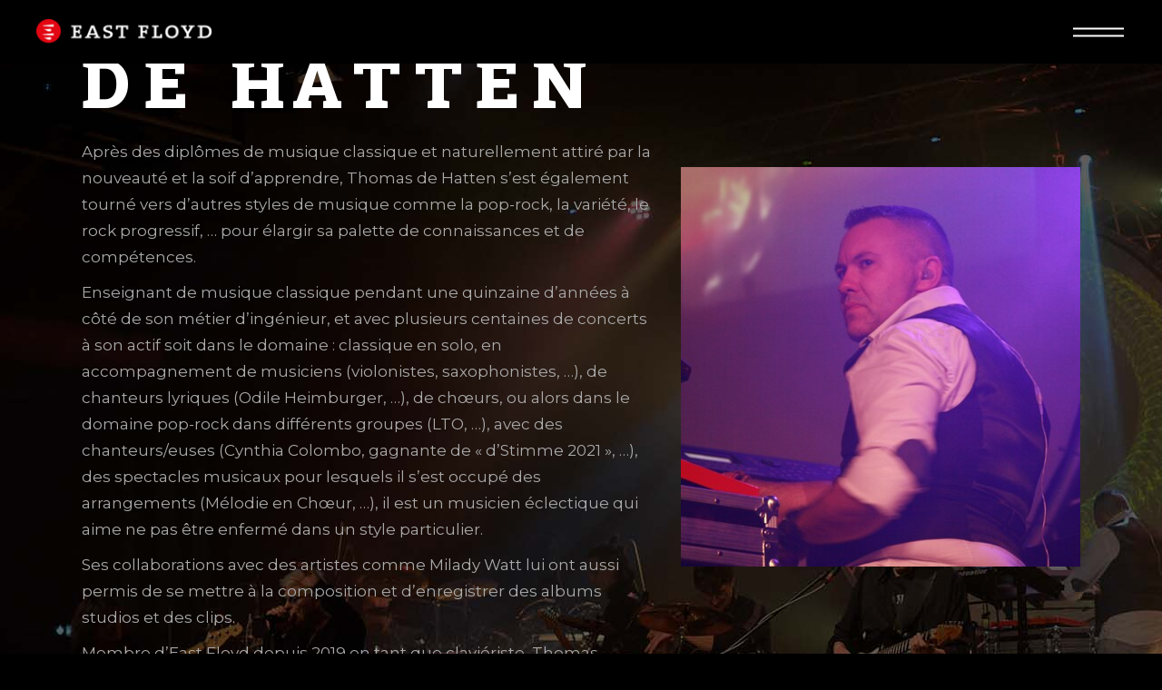

--- FILE ---
content_type: text/html; charset=UTF-8
request_url: https://www.eastfloyd.com/thomas/
body_size: 17336
content:
<!DOCTYPE html>
<html lang="fr-FR">
<head>
	<meta charset="UTF-8">
	<meta name="viewport" content="width=device-width, initial-scale=1, user-scalable=yes">
	<link rel="apple-touch-icon" sizes="180x180" href="/favicon/apple-touch-icon.png">
	<link rel="icon" type="image/png" sizes="32x32" href="/favicon/favicon-32x32.png">
	<link rel="icon" type="image/png" sizes="16x16" href="/favicon/favicon-16x16.png">
	<link rel="manifest" href="/favicon/site.webmanifest">
	<link rel="mask-icon" href="/favicon/safari-pinned-tab.svg" color="#ff0000">
	<link rel="shortcut icon" href="/favicon/favicon.ico">
	<meta name="msapplication-TileColor" content="#000000">
	<meta name="msapplication-config" content="/favicon/browserconfig.xml">
	<meta name="theme-color" content="#ffffff">

	<meta name='robots' content='index, follow, max-image-preview:large, max-snippet:-1, max-video-preview:-1' />

	<!-- This site is optimized with the Yoast SEO plugin v26.8 - https://yoast.com/product/yoast-seo-wordpress/ -->
	<title>Thomas | EAST FLOYD</title>
	<link rel="canonical" href="https://www.eastfloyd.com/thomas/" />
	<meta property="og:locale" content="fr_FR" />
	<meta property="og:type" content="article" />
	<meta property="og:title" content="Thomas | EAST FLOYD" />
	<meta property="og:description" content="Clavier et Choeurs Thomas de HATTEN Après des diplômes de musique classique et naturellement attiré par la nouveauté et la soif d&rsquo;apprendre, Thomas de Hatten s&rsquo;est également tourné vers d&rsquo;autres styles de musique comme la pop-rock, la variété, le rock progressif, &#8230; pour élargir sa palette de connaissances et de compétences. Enseignant de musique classique [&hellip;]" />
	<meta property="og:url" content="https://www.eastfloyd.com/thomas/" />
	<meta property="og:site_name" content="EAST FLOYD" />
	<meta property="article:modified_time" content="2024-05-21T11:16:56+00:00" />
	<meta property="og:image" content="https://www.eastfloyd.com/wp-content/uploads/2022/02/Thomas.jpg" />
	<meta name="twitter:card" content="summary_large_image" />
	<meta name="twitter:label1" content="Durée de lecture estimée" />
	<meta name="twitter:data1" content="2 minutes" />
	<script type="application/ld+json" class="yoast-schema-graph">{"@context":"https://schema.org","@graph":[{"@type":"WebPage","@id":"https://www.eastfloyd.com/thomas/","url":"https://www.eastfloyd.com/thomas/","name":"Thomas | EAST FLOYD","isPartOf":{"@id":"https://www.eastfloyd.com/#website"},"primaryImageOfPage":{"@id":"https://www.eastfloyd.com/thomas/#primaryimage"},"image":{"@id":"https://www.eastfloyd.com/thomas/#primaryimage"},"thumbnailUrl":"https://www.eastfloyd.com/wp-content/uploads/2022/02/Thomas.jpg","datePublished":"2022-03-15T08:09:04+00:00","dateModified":"2024-05-21T11:16:56+00:00","breadcrumb":{"@id":"https://www.eastfloyd.com/thomas/#breadcrumb"},"inLanguage":"fr-FR","potentialAction":[{"@type":"ReadAction","target":["https://www.eastfloyd.com/thomas/"]}]},{"@type":"ImageObject","inLanguage":"fr-FR","@id":"https://www.eastfloyd.com/thomas/#primaryimage","url":"https://www.eastfloyd.com/wp-content/uploads/2022/02/Thomas.jpg","contentUrl":"https://www.eastfloyd.com/wp-content/uploads/2022/02/Thomas.jpg","width":450,"height":450,"caption":"Thomas - EAST FLOYD a tribute to Pink Floyd Show"},{"@type":"BreadcrumbList","@id":"https://www.eastfloyd.com/thomas/#breadcrumb","itemListElement":[{"@type":"ListItem","position":1,"name":"Accueil","item":"https://www.eastfloyd.com/"},{"@type":"ListItem","position":2,"name":"Thomas"}]},{"@type":"WebSite","@id":"https://www.eastfloyd.com/#website","url":"https://www.eastfloyd.com/","name":"EAST FLOYD","description":"A tribute to Pink Floyd Show","publisher":{"@id":"https://www.eastfloyd.com/#organization"},"potentialAction":[{"@type":"SearchAction","target":{"@type":"EntryPoint","urlTemplate":"https://www.eastfloyd.com/?s={search_term_string}"},"query-input":{"@type":"PropertyValueSpecification","valueRequired":true,"valueName":"search_term_string"}}],"inLanguage":"fr-FR"},{"@type":"Organization","@id":"https://www.eastfloyd.com/#organization","name":"EAST FLOYD","url":"https://www.eastfloyd.com/","logo":{"@type":"ImageObject","inLanguage":"fr-FR","@id":"https://www.eastfloyd.com/#/schema/logo/image/","url":"https://www.eastfloyd.com/wp-content/uploads/2022/04/cropped-logo-east-floyd-blanc-min.png","contentUrl":"https://www.eastfloyd.com/wp-content/uploads/2022/04/cropped-logo-east-floyd-blanc-min.png","width":200,"height":30,"caption":"EAST FLOYD"},"image":{"@id":"https://www.eastfloyd.com/#/schema/logo/image/"}}]}</script>
	<!-- / Yoast SEO plugin. -->


<link rel='dns-prefetch' href='//fonts.googleapis.com' />
<link rel="alternate" type="application/rss+xml" title="EAST FLOYD &raquo; Flux" href="https://www.eastfloyd.com/feed/" />
<link rel="alternate" type="application/rss+xml" title="EAST FLOYD &raquo; Flux des commentaires" href="https://www.eastfloyd.com/comments/feed/" />
<link rel="alternate" title="oEmbed (JSON)" type="application/json+oembed" href="https://www.eastfloyd.com/wp-json/oembed/1.0/embed?url=https%3A%2F%2Fwww.eastfloyd.com%2Fthomas%2F" />
<link rel="alternate" title="oEmbed (XML)" type="text/xml+oembed" href="https://www.eastfloyd.com/wp-json/oembed/1.0/embed?url=https%3A%2F%2Fwww.eastfloyd.com%2Fthomas%2F&#038;format=xml" />
<style id='wp-img-auto-sizes-contain-inline-css' type='text/css'>
img:is([sizes=auto i],[sizes^="auto," i]){contain-intrinsic-size:3000px 1500px}
/*# sourceURL=wp-img-auto-sizes-contain-inline-css */
</style>
<link rel='stylesheet' id='drop_uploader-css' href='https://www.eastfloyd.com/wp-content/plugins/wpf-drop-uploader/css/drop_uploader.css?ver=6.9' type='text/css' media='all' />
<link rel='stylesheet' id='pe-icon-7-stroke-css' href='https://www.eastfloyd.com/wp-content/plugins/wpf-drop-uploader/pe-icon-7-stroke/css/pe-icon-7-stroke.css?ver=6.9' type='text/css' media='all' />
<link rel='stylesheet' id='dripicons-css' href='https://www.eastfloyd.com/wp-content/plugins/micdrop-core/inc/icons/dripicons/assets/css/dripicons.min.css?ver=6.9' type='text/css' media='all' />
<link rel='stylesheet' id='elegant-icons-css' href='https://www.eastfloyd.com/wp-content/plugins/micdrop-core/inc/icons/elegant-icons/assets/css/elegant-icons.min.css?ver=6.9' type='text/css' media='all' />
<link rel='stylesheet' id='font-awesome-css' href='https://www.eastfloyd.com/wp-content/plugins/micdrop-core/inc/icons/font-awesome/assets/css/all.min.css?ver=6.9' type='text/css' media='all' />
<link rel='stylesheet' id='ionicons-css' href='https://www.eastfloyd.com/wp-content/plugins/micdrop-core/inc/icons/ionicons/assets/css/ionicons.min.css?ver=6.9' type='text/css' media='all' />
<link rel='stylesheet' id='linea-icons-css' href='https://www.eastfloyd.com/wp-content/plugins/micdrop-core/inc/icons/linea-icons/assets/css/linea-icons.min.css?ver=6.9' type='text/css' media='all' />
<link rel='stylesheet' id='linear-icons-css' href='https://www.eastfloyd.com/wp-content/plugins/micdrop-core/inc/icons/linear-icons/assets/css/linear-icons.min.css?ver=6.9' type='text/css' media='all' />
<link rel='stylesheet' id='material-icons-css' href='https://fonts.googleapis.com/icon?family=Material+Icons&#038;ver=6.9' type='text/css' media='all' />
<link rel='stylesheet' id='simple-line-icons-css' href='https://www.eastfloyd.com/wp-content/plugins/micdrop-core/inc/icons/simple-line-icons/assets/css/simple-line-icons.min.css?ver=6.9' type='text/css' media='all' />
<style id='wp-emoji-styles-inline-css' type='text/css'>

	img.wp-smiley, img.emoji {
		display: inline !important;
		border: none !important;
		box-shadow: none !important;
		height: 1em !important;
		width: 1em !important;
		margin: 0 0.07em !important;
		vertical-align: -0.1em !important;
		background: none !important;
		padding: 0 !important;
	}
/*# sourceURL=wp-emoji-styles-inline-css */
</style>
<style id='classic-theme-styles-inline-css' type='text/css'>
/*! This file is auto-generated */
.wp-block-button__link{color:#fff;background-color:#32373c;border-radius:9999px;box-shadow:none;text-decoration:none;padding:calc(.667em + 2px) calc(1.333em + 2px);font-size:1.125em}.wp-block-file__button{background:#32373c;color:#fff;text-decoration:none}
/*# sourceURL=/wp-includes/css/classic-themes.min.css */
</style>
<style id='woocommerce-inline-inline-css' type='text/css'>
.woocommerce form .form-row .required { visibility: visible; }
/*# sourceURL=woocommerce-inline-inline-css */
</style>
<link rel='stylesheet' id='perfect-scrollbar-css' href='https://www.eastfloyd.com/wp-content/plugins/micdrop-core/assets/plugins/perfect-scrollbar/perfect-scrollbar.css?ver=6.9' type='text/css' media='all' />
<link rel='stylesheet' id='swiper-css' href='https://www.eastfloyd.com/wp-content/plugins/elementor/assets/lib/swiper/v8/css/swiper.min.css?ver=8.4.5' type='text/css' media='all' />
<link rel='stylesheet' id='micdrop-main-css' href='https://www.eastfloyd.com/wp-content/themes/micdrop/assets/css/main.min.css?ver=6.9' type='text/css' media='all' />
<link rel='stylesheet' id='micdrop-core-style-css' href='https://www.eastfloyd.com/wp-content/plugins/micdrop-core/assets/css/micdrop-core.min.css?ver=6.9' type='text/css' media='all' />
<link rel='stylesheet' id='micdrop-child-style-css' href='https://www.eastfloyd.com/wp-content/themes/micdrop-child/style.css?ver=6.9' type='text/css' media='all' />
<link rel='stylesheet' id='magnific-popup-css' href='https://www.eastfloyd.com/wp-content/plugins/micdrop-core/assets/plugins/magnific-popup/magnific-popup.css?ver=6.9' type='text/css' media='all' />
<link rel='stylesheet' id='micdrop-google-fonts-css' href='https://fonts.googleapis.com/css?family=Syne%3A300%2C400%2C500%2C600%2C700%2C800%7CMontserrat%3A300%2C400%2C500%2C600%2C700%2C800%7CRoboto+Slab%3A300%2C400%2C500%2C600%2C700%2C800%7CCinzel%3A300%2C400%2C500%2C600%2C700%2C800&#038;subset=latin-ext&#038;display=swap&#038;ver=1.0.0' type='text/css' media='all' />
<link rel='stylesheet' id='micdrop-style-css' href='https://www.eastfloyd.com/wp-content/themes/micdrop/style.css?ver=6.9' type='text/css' media='all' />
<style id='micdrop-style-inline-css' type='text/css'>
#qodef-page-footer-top-area { padding-left: 30px!important;padding-right: 30px!important;}#qodef-page-footer-top-area-inner { border-top-color: #404040;border-top-width: 1px;border-top-style: solid;}#qodef-page-inner { padding: 0px 0px 80px 0px;}.qodef-header-sticky { background-color: rgba(255,255,255,0);}.qodef-header-sticky .qodef-header-sticky-inner { padding-left: 40px;padding-right: 40px;}#qodef-page-header .qodef-header-logo-link { height: 30px;}#qodef-page-mobile-header .qodef-mobile-header-opener { color: #000000;font-size: 60px;}#qodef-page-mobile-header .qodef-mobile-header-opener svg { width: 60px;}.qodef-mobile-header-navigation > ul > li > a { font-family: "Roboto Slab";letter-spacing: 5px;}#qodef-page-mobile-header .qodef-mobile-header-logo-link { height: 29px;}.qodef-header-navigation ul li.qodef-menu-item--wide .qodef-drop-down-second { background-color: #000000;}.qodef-page-title { height: 28px;}body { color: #ffffff;}h1, .qodef-h1 { font-family: "Roboto Slab";font-weight: 900;letter-spacing: 25px;}h2, .qodef-h2 { font-family: "Roboto Slab";font-weight: 900;letter-spacing: 15px;}h3, .qodef-h3 { font-family: "Roboto Slab";font-weight: 900;letter-spacing: 15px;}h4, .qodef-h4 { font-family: "Roboto Slab";font-weight: 900;letter-spacing: 10px;}h5, .qodef-h5 { font-family: "Roboto Slab";font-weight: 900;letter-spacing: 7px;}.qodef-header--standard #qodef-page-header { height: 70px;background-color: #000000;}.qodef-header--standard #qodef-page-header-inner { padding-left: 40px;padding-right: 40px;}.qodef-page-title .qodef-m-content.qodef-content-full-width { padding-left: 40px;padding-right: 40px;}.qodef-header--standard #qodef-page-header-inner:after { clip-path: inset(0 40px);background-color: #000000;height: 1px;}.qodef-mobile-header--standard #qodef-mobile-header-navigation .qodef-m-inner { background-color: #000000;}.qodef-mobile-header--standard #qodef-page-mobile-header { background-color: #000000;}@media only screen and (max-width: 768px){h1, .qodef-h1 { font-size: 56px;letter-spacing: 16px;}}@media only screen and (max-width: 680px){h1, .qodef-h1 { font-size: 30px;letter-spacing: 6px;}}
/*# sourceURL=micdrop-style-inline-css */
</style>
<link rel='stylesheet' id='micdrop-core-elementor-css' href='https://www.eastfloyd.com/wp-content/plugins/micdrop-core/inc/plugins/elementor/assets/css/elementor.min.css?ver=6.9' type='text/css' media='all' />
<link rel='stylesheet' id='elementor-icons-css' href='https://www.eastfloyd.com/wp-content/plugins/elementor/assets/lib/eicons/css/elementor-icons.min.css?ver=5.31.0' type='text/css' media='all' />
<link rel='stylesheet' id='elementor-frontend-css' href='https://www.eastfloyd.com/wp-content/plugins/elementor/assets/css/frontend.min.css?ver=3.24.4' type='text/css' media='all' />
<link rel='stylesheet' id='e-swiper-css' href='https://www.eastfloyd.com/wp-content/plugins/elementor/assets/css/conditionals/e-swiper.min.css?ver=3.24.4' type='text/css' media='all' />
<link rel='stylesheet' id='elementor-post-8-css' href='https://www.eastfloyd.com/wp-content/uploads/elementor/css/post-8.css?ver=1727509991' type='text/css' media='all' />
<link rel='stylesheet' id='elementor-global-css' href='https://www.eastfloyd.com/wp-content/uploads/elementor/css/global.css?ver=1727509991' type='text/css' media='all' />
<link rel='stylesheet' id='widget-text-editor-css' href='https://www.eastfloyd.com/wp-content/plugins/elementor/assets/css/widget-text-editor.min.css?ver=3.24.4' type='text/css' media='all' />
<link rel='stylesheet' id='widget-image-css' href='https://www.eastfloyd.com/wp-content/plugins/elementor/assets/css/widget-image.min.css?ver=3.24.4' type='text/css' media='all' />
<link rel='stylesheet' id='elementor-post-8537-css' href='https://www.eastfloyd.com/wp-content/uploads/elementor/css/post-8537.css?ver=1727813472' type='text/css' media='all' />
<link rel='stylesheet' id='sib-front-css-css' href='https://www.eastfloyd.com/wp-content/plugins/mailin/css/mailin-front.css?ver=6.9' type='text/css' media='all' />
<link rel='stylesheet' id='google-fonts-1-css' href='https://fonts.googleapis.com/css?family=Montserrat%3A100%2C100italic%2C200%2C200italic%2C300%2C300italic%2C400%2C400italic%2C500%2C500italic%2C600%2C600italic%2C700%2C700italic%2C800%2C800italic%2C900%2C900italic%7CRoboto+Slab%3A100%2C100italic%2C200%2C200italic%2C300%2C300italic%2C400%2C400italic%2C500%2C500italic%2C600%2C600italic%2C700%2C700italic%2C800%2C800italic%2C900%2C900italic%7CRoboto%3A100%2C100italic%2C200%2C200italic%2C300%2C300italic%2C400%2C400italic%2C500%2C500italic%2C600%2C600italic%2C700%2C700italic%2C800%2C800italic%2C900%2C900italic&#038;display=auto&#038;ver=6.9' type='text/css' media='all' />
<link rel="preconnect" href="https://fonts.gstatic.com/" crossorigin><script type="text/javascript" src="https://www.eastfloyd.com/wp-includes/js/jquery/jquery.min.js?ver=3.7.1" id="jquery-core-js"></script>
<script type="text/javascript" src="https://www.eastfloyd.com/wp-includes/js/jquery/jquery-migrate.min.js?ver=3.4.1" id="jquery-migrate-js"></script>
<script type="text/javascript" src="https://www.eastfloyd.com/wp-content/plugins/wpf-drop-uploader/js/drop_uploader.js?ver=6.9" id="drop_uploader-js"></script>
<script type="text/javascript" id="wp_drop_uploader-js-extra">
/* <![CDATA[ */
var wpfdu_localize = {"uploader_text":"Drop files here, or","browse_text":"Browse","only_one_error_text":"Only one file allowed","not_allowed_error_text":"File type is not allowed","big_file_before_error_text":"Files, bigger than","big_file_after_error_text":"is not allowed","allowed_before_error_text":"Only","allowed_after_error_text":"files allowed","browse_css_class":"","uploader_icon":"\u003Ci class=\"pe-7s-cloud-upload\"\u003E\u003C/i\u003E","file_icon":"\u003Ci class=\"pe-7s-file\"\u003E\u003C/i\u003E","progress_color":"#4A90E2","time_show_errors":"5","layout":"thumbnails","ajax_url":"https://www.eastfloyd.com/wp-admin/admin-ajax.php"};
//# sourceURL=wp_drop_uploader-js-extra
/* ]]> */
</script>
<script type="text/javascript" src="https://www.eastfloyd.com/wp-content/plugins/wpf-drop-uploader/js/wp_drop_uploader.js?ver=6.9" id="wp_drop_uploader-js"></script>
<script type="text/javascript" src="https://www.eastfloyd.com/wp-content/plugins/woocommerce/assets/js/jquery-blockui/jquery.blockUI.min.js?ver=2.7.0-wc.10.4.3" id="wc-jquery-blockui-js" defer="defer" data-wp-strategy="defer"></script>
<script type="text/javascript" id="wc-add-to-cart-js-extra">
/* <![CDATA[ */
var wc_add_to_cart_params = {"ajax_url":"/wp-admin/admin-ajax.php","wc_ajax_url":"/?wc-ajax=%%endpoint%%","i18n_view_cart":"Voir le panier","cart_url":"https://www.eastfloyd.com","is_cart":"","cart_redirect_after_add":"no"};
//# sourceURL=wc-add-to-cart-js-extra
/* ]]> */
</script>
<script type="text/javascript" src="https://www.eastfloyd.com/wp-content/plugins/woocommerce/assets/js/frontend/add-to-cart.min.js?ver=10.4.3" id="wc-add-to-cart-js" defer="defer" data-wp-strategy="defer"></script>
<script type="text/javascript" src="https://www.eastfloyd.com/wp-content/plugins/woocommerce/assets/js/js-cookie/js.cookie.min.js?ver=2.1.4-wc.10.4.3" id="wc-js-cookie-js" defer="defer" data-wp-strategy="defer"></script>
<script type="text/javascript" id="woocommerce-js-extra">
/* <![CDATA[ */
var woocommerce_params = {"ajax_url":"/wp-admin/admin-ajax.php","wc_ajax_url":"/?wc-ajax=%%endpoint%%","i18n_password_show":"Afficher le mot de passe","i18n_password_hide":"Masquer le mot de passe"};
//# sourceURL=woocommerce-js-extra
/* ]]> */
</script>
<script type="text/javascript" src="https://www.eastfloyd.com/wp-content/plugins/woocommerce/assets/js/frontend/woocommerce.min.js?ver=10.4.3" id="woocommerce-js" defer="defer" data-wp-strategy="defer"></script>
<script type="text/javascript" src="https://www.eastfloyd.com/wp-content/plugins/woocommerce/assets/js/select2/select2.full.min.js?ver=4.0.3-wc.10.4.3" id="wc-select2-js" defer="defer" data-wp-strategy="defer"></script>
<script type="text/javascript" id="sib-front-js-js-extra">
/* <![CDATA[ */
var sibErrMsg = {"invalidMail":"Veuillez entrer une adresse e-mail valide.","requiredField":"Veuillez compl\u00e9ter les champs obligatoires.","invalidDateFormat":"Veuillez entrer une date valide.","invalidSMSFormat":"Veuillez entrer une num\u00e9ro de t\u00e9l\u00e9phone valide."};
var ajax_sib_front_object = {"ajax_url":"https://www.eastfloyd.com/wp-admin/admin-ajax.php","ajax_nonce":"8baa3a0064","flag_url":"https://www.eastfloyd.com/wp-content/plugins/mailin/img/flags/"};
//# sourceURL=sib-front-js-js-extra
/* ]]> */
</script>
<script type="text/javascript" src="https://www.eastfloyd.com/wp-content/plugins/mailin/js/mailin-front.js?ver=1768481646" id="sib-front-js-js"></script>
<link rel="https://api.w.org/" href="https://www.eastfloyd.com/wp-json/" /><link rel="alternate" title="JSON" type="application/json" href="https://www.eastfloyd.com/wp-json/wp/v2/pages/8537" /><link rel="EditURI" type="application/rsd+xml" title="RSD" href="https://www.eastfloyd.com/xmlrpc.php?rsd" />
<meta name="generator" content="WordPress 6.9" />
<meta name="generator" content="WooCommerce 10.4.3" />
<link rel='shortlink' href='https://www.eastfloyd.com/?p=8537' />
	<noscript><style>.woocommerce-product-gallery{ opacity: 1 !important; }</style></noscript>
	<meta name="generator" content="Elementor 3.24.4; features: additional_custom_breakpoints; settings: css_print_method-external, google_font-enabled, font_display-auto">
			<style>
				.e-con.e-parent:nth-of-type(n+4):not(.e-lazyloaded):not(.e-no-lazyload),
				.e-con.e-parent:nth-of-type(n+4):not(.e-lazyloaded):not(.e-no-lazyload) * {
					background-image: none !important;
				}
				@media screen and (max-height: 1024px) {
					.e-con.e-parent:nth-of-type(n+3):not(.e-lazyloaded):not(.e-no-lazyload),
					.e-con.e-parent:nth-of-type(n+3):not(.e-lazyloaded):not(.e-no-lazyload) * {
						background-image: none !important;
					}
				}
				@media screen and (max-height: 640px) {
					.e-con.e-parent:nth-of-type(n+2):not(.e-lazyloaded):not(.e-no-lazyload),
					.e-con.e-parent:nth-of-type(n+2):not(.e-lazyloaded):not(.e-no-lazyload) * {
						background-image: none !important;
					}
				}
			</style>
			<meta name="generator" content="Powered by Slider Revolution 6.5.9 - responsive, Mobile-Friendly Slider Plugin for WordPress with comfortable drag and drop interface." />
<script type="text/javascript">function setREVStartSize(e){
			//window.requestAnimationFrame(function() {				 
				window.RSIW = window.RSIW===undefined ? window.innerWidth : window.RSIW;	
				window.RSIH = window.RSIH===undefined ? window.innerHeight : window.RSIH;	
				try {								
					var pw = document.getElementById(e.c).parentNode.offsetWidth,
						newh;
					pw = pw===0 || isNaN(pw) ? window.RSIW : pw;
					e.tabw = e.tabw===undefined ? 0 : parseInt(e.tabw);
					e.thumbw = e.thumbw===undefined ? 0 : parseInt(e.thumbw);
					e.tabh = e.tabh===undefined ? 0 : parseInt(e.tabh);
					e.thumbh = e.thumbh===undefined ? 0 : parseInt(e.thumbh);
					e.tabhide = e.tabhide===undefined ? 0 : parseInt(e.tabhide);
					e.thumbhide = e.thumbhide===undefined ? 0 : parseInt(e.thumbhide);
					e.mh = e.mh===undefined || e.mh=="" || e.mh==="auto" ? 0 : parseInt(e.mh,0);		
					if(e.layout==="fullscreen" || e.l==="fullscreen") 						
						newh = Math.max(e.mh,window.RSIH);					
					else{					
						e.gw = Array.isArray(e.gw) ? e.gw : [e.gw];
						for (var i in e.rl) if (e.gw[i]===undefined || e.gw[i]===0) e.gw[i] = e.gw[i-1];					
						e.gh = e.el===undefined || e.el==="" || (Array.isArray(e.el) && e.el.length==0)? e.gh : e.el;
						e.gh = Array.isArray(e.gh) ? e.gh : [e.gh];
						for (var i in e.rl) if (e.gh[i]===undefined || e.gh[i]===0) e.gh[i] = e.gh[i-1];
											
						var nl = new Array(e.rl.length),
							ix = 0,						
							sl;					
						e.tabw = e.tabhide>=pw ? 0 : e.tabw;
						e.thumbw = e.thumbhide>=pw ? 0 : e.thumbw;
						e.tabh = e.tabhide>=pw ? 0 : e.tabh;
						e.thumbh = e.thumbhide>=pw ? 0 : e.thumbh;					
						for (var i in e.rl) nl[i] = e.rl[i]<window.RSIW ? 0 : e.rl[i];
						sl = nl[0];									
						for (var i in nl) if (sl>nl[i] && nl[i]>0) { sl = nl[i]; ix=i;}															
						var m = pw>(e.gw[ix]+e.tabw+e.thumbw) ? 1 : (pw-(e.tabw+e.thumbw)) / (e.gw[ix]);					
						newh =  (e.gh[ix] * m) + (e.tabh + e.thumbh);
					}
					var el = document.getElementById(e.c);
					if (el!==null && el) el.style.height = newh+"px";					
					el = document.getElementById(e.c+"_wrapper");
					if (el!==null && el) {
						el.style.height = newh+"px";
						el.style.display = "block";
					}
				} catch(e){
					console.log("Failure at Presize of Slider:" + e)
				}					   
			//});
		  };</script>
		<style type="text/css" id="wp-custom-css">
			/*MENU HEADER RESPONSIVE*/

.qodef-header-sticky .qodef-header-sticky-inner {background:#000;}

@media only screen and (max-width: 1600px) {
#qodef-page-header {
    display: none;
}
	#qodef-page-mobile-header {
    display: block;
}
}

.qodef-header-standard--center #qodef-page-header-inner .qodef-header-navigation {
    padding-left: 110px;
}


.qodef-banner-title {
	font-family: "Roboto Slab"!important;
	letter-spacing:10px!important;
	font-size:40px!important;
}

.qodef-events-list.qodef-item-layout--info-table .qodef-e-date , .qodef-button .qodef-m-text, .qodef-events-list.qodef-item-layout--info-table .qodef-e-tickets-link.qodef-status--sold , .qodef-events-list.qodef-item-layout--info-table .qodef-e-tickets-link.qodef-status--canceled {
	font-family: "Roboto Slab"!important;
	letter-spacing:5px!important;
}

nav>ul>li>a {
	font-family: "Roboto Slab"!important;
	letter-spacing:3px!important;
}

.qodef-team-list .qodef-e-title {
	font-size:24px;
	letter-spacing:7px!important;
}

.qodef-team-list .qodef-team-member-social-icons a:before {
	content:'En savoir plus';
}

.qodef-team-list .qodef-team-member-social-icons {
  margin-top: -13px;
	font-weight:bolder;
}

#qodef-page-footer .widget {
	margin-bottom:0px;
}

:root {
   --qode-secondary-color: #E30613;
}
.qodef-events .qodef-event-item .qodef-e-inner .qodef-e-content .qodef-e-label.qodef--about-the-tour , .qodef-events .qodef-e-content .qodef-e-content-text , .qodef-events .qodef-e-content .qodef-e-content-text , .qodef-events .qodef-event-item .qodef-e-inner .qodef-e-content .qodef-e-label.qodef--share , .qodef-events .qodef-event-item .qodef-e-inner .qodef-e-content .qodef-e-social-icons {
	display:none!important;
}

/*désactiver lien lieu evenement*/
.qodef-events-list.qodef-item-layout--info-table .qodef-e-heading .qodef-e-title a {
  pointer-events: none;
  cursor: default;
}

/*formulaire*/
.objet-formulaire select {
	border: 1px solid var(--qode-main-color);
    margin: 0;
    background-color: #ffffff00!important;
    color: #bcbcbc!important;
	width:100%
}

/*petites majuscules pour Prénoms et grandes majuscules pour Noms*/

.big-h2 {
	font-size:75px;
}

@media only screen and (max-width: 680px) {
.big-h2 {
	font-size:25px;
}
}

/* formulaire wpform drop files */
div.wpforms-container-full .wpforms-form div.drop_uploader.drop_zone ul.files.thumb li span.title {color:#fff!important}

/*galerie*/

.qodef-grid.qodef-layout--masonry.qodef-items--fixed .qodef-grid-item img {
    object-fit: cover;
}

/*2eme ligne ul li aligné*/

   .qodef-accordion-content-inner li {
        display: table-row;
      }

  .qodef-accordion-content-inner li::before {
        content:"•";
        display: table-cell;
        padding-right: 10px;
      }

/*Formulaire footer Newsletter Brevo

@media screen and (min-width: 1024px) {
		footer .qodef-grid-inner.clear > .qodef-grid-item:nth-child(2) {
			width:50%!important;
		}
	}

@media screen and (max-width: 1024px) {
		footer .qodef-grid-inner.clear > .qodef-grid-item {
			width:100%!important;
			margin-bottom:30px;
		}
	}
*/
		</style>
		<link rel='stylesheet' id='wc-blocks-style-css' href='https://www.eastfloyd.com/wp-content/plugins/woocommerce/assets/client/blocks/wc-blocks.css?ver=wc-10.4.3' type='text/css' media='all' />
<style id='global-styles-inline-css' type='text/css'>
:root{--wp--preset--aspect-ratio--square: 1;--wp--preset--aspect-ratio--4-3: 4/3;--wp--preset--aspect-ratio--3-4: 3/4;--wp--preset--aspect-ratio--3-2: 3/2;--wp--preset--aspect-ratio--2-3: 2/3;--wp--preset--aspect-ratio--16-9: 16/9;--wp--preset--aspect-ratio--9-16: 9/16;--wp--preset--color--black: #000000;--wp--preset--color--cyan-bluish-gray: #abb8c3;--wp--preset--color--white: #ffffff;--wp--preset--color--pale-pink: #f78da7;--wp--preset--color--vivid-red: #cf2e2e;--wp--preset--color--luminous-vivid-orange: #ff6900;--wp--preset--color--luminous-vivid-amber: #fcb900;--wp--preset--color--light-green-cyan: #7bdcb5;--wp--preset--color--vivid-green-cyan: #00d084;--wp--preset--color--pale-cyan-blue: #8ed1fc;--wp--preset--color--vivid-cyan-blue: #0693e3;--wp--preset--color--vivid-purple: #9b51e0;--wp--preset--gradient--vivid-cyan-blue-to-vivid-purple: linear-gradient(135deg,rgb(6,147,227) 0%,rgb(155,81,224) 100%);--wp--preset--gradient--light-green-cyan-to-vivid-green-cyan: linear-gradient(135deg,rgb(122,220,180) 0%,rgb(0,208,130) 100%);--wp--preset--gradient--luminous-vivid-amber-to-luminous-vivid-orange: linear-gradient(135deg,rgb(252,185,0) 0%,rgb(255,105,0) 100%);--wp--preset--gradient--luminous-vivid-orange-to-vivid-red: linear-gradient(135deg,rgb(255,105,0) 0%,rgb(207,46,46) 100%);--wp--preset--gradient--very-light-gray-to-cyan-bluish-gray: linear-gradient(135deg,rgb(238,238,238) 0%,rgb(169,184,195) 100%);--wp--preset--gradient--cool-to-warm-spectrum: linear-gradient(135deg,rgb(74,234,220) 0%,rgb(151,120,209) 20%,rgb(207,42,186) 40%,rgb(238,44,130) 60%,rgb(251,105,98) 80%,rgb(254,248,76) 100%);--wp--preset--gradient--blush-light-purple: linear-gradient(135deg,rgb(255,206,236) 0%,rgb(152,150,240) 100%);--wp--preset--gradient--blush-bordeaux: linear-gradient(135deg,rgb(254,205,165) 0%,rgb(254,45,45) 50%,rgb(107,0,62) 100%);--wp--preset--gradient--luminous-dusk: linear-gradient(135deg,rgb(255,203,112) 0%,rgb(199,81,192) 50%,rgb(65,88,208) 100%);--wp--preset--gradient--pale-ocean: linear-gradient(135deg,rgb(255,245,203) 0%,rgb(182,227,212) 50%,rgb(51,167,181) 100%);--wp--preset--gradient--electric-grass: linear-gradient(135deg,rgb(202,248,128) 0%,rgb(113,206,126) 100%);--wp--preset--gradient--midnight: linear-gradient(135deg,rgb(2,3,129) 0%,rgb(40,116,252) 100%);--wp--preset--font-size--small: 13px;--wp--preset--font-size--medium: 20px;--wp--preset--font-size--large: 36px;--wp--preset--font-size--x-large: 42px;--wp--preset--spacing--20: 0.44rem;--wp--preset--spacing--30: 0.67rem;--wp--preset--spacing--40: 1rem;--wp--preset--spacing--50: 1.5rem;--wp--preset--spacing--60: 2.25rem;--wp--preset--spacing--70: 3.38rem;--wp--preset--spacing--80: 5.06rem;--wp--preset--shadow--natural: 6px 6px 9px rgba(0, 0, 0, 0.2);--wp--preset--shadow--deep: 12px 12px 50px rgba(0, 0, 0, 0.4);--wp--preset--shadow--sharp: 6px 6px 0px rgba(0, 0, 0, 0.2);--wp--preset--shadow--outlined: 6px 6px 0px -3px rgb(255, 255, 255), 6px 6px rgb(0, 0, 0);--wp--preset--shadow--crisp: 6px 6px 0px rgb(0, 0, 0);}:where(.is-layout-flex){gap: 0.5em;}:where(.is-layout-grid){gap: 0.5em;}body .is-layout-flex{display: flex;}.is-layout-flex{flex-wrap: wrap;align-items: center;}.is-layout-flex > :is(*, div){margin: 0;}body .is-layout-grid{display: grid;}.is-layout-grid > :is(*, div){margin: 0;}:where(.wp-block-columns.is-layout-flex){gap: 2em;}:where(.wp-block-columns.is-layout-grid){gap: 2em;}:where(.wp-block-post-template.is-layout-flex){gap: 1.25em;}:where(.wp-block-post-template.is-layout-grid){gap: 1.25em;}.has-black-color{color: var(--wp--preset--color--black) !important;}.has-cyan-bluish-gray-color{color: var(--wp--preset--color--cyan-bluish-gray) !important;}.has-white-color{color: var(--wp--preset--color--white) !important;}.has-pale-pink-color{color: var(--wp--preset--color--pale-pink) !important;}.has-vivid-red-color{color: var(--wp--preset--color--vivid-red) !important;}.has-luminous-vivid-orange-color{color: var(--wp--preset--color--luminous-vivid-orange) !important;}.has-luminous-vivid-amber-color{color: var(--wp--preset--color--luminous-vivid-amber) !important;}.has-light-green-cyan-color{color: var(--wp--preset--color--light-green-cyan) !important;}.has-vivid-green-cyan-color{color: var(--wp--preset--color--vivid-green-cyan) !important;}.has-pale-cyan-blue-color{color: var(--wp--preset--color--pale-cyan-blue) !important;}.has-vivid-cyan-blue-color{color: var(--wp--preset--color--vivid-cyan-blue) !important;}.has-vivid-purple-color{color: var(--wp--preset--color--vivid-purple) !important;}.has-black-background-color{background-color: var(--wp--preset--color--black) !important;}.has-cyan-bluish-gray-background-color{background-color: var(--wp--preset--color--cyan-bluish-gray) !important;}.has-white-background-color{background-color: var(--wp--preset--color--white) !important;}.has-pale-pink-background-color{background-color: var(--wp--preset--color--pale-pink) !important;}.has-vivid-red-background-color{background-color: var(--wp--preset--color--vivid-red) !important;}.has-luminous-vivid-orange-background-color{background-color: var(--wp--preset--color--luminous-vivid-orange) !important;}.has-luminous-vivid-amber-background-color{background-color: var(--wp--preset--color--luminous-vivid-amber) !important;}.has-light-green-cyan-background-color{background-color: var(--wp--preset--color--light-green-cyan) !important;}.has-vivid-green-cyan-background-color{background-color: var(--wp--preset--color--vivid-green-cyan) !important;}.has-pale-cyan-blue-background-color{background-color: var(--wp--preset--color--pale-cyan-blue) !important;}.has-vivid-cyan-blue-background-color{background-color: var(--wp--preset--color--vivid-cyan-blue) !important;}.has-vivid-purple-background-color{background-color: var(--wp--preset--color--vivid-purple) !important;}.has-black-border-color{border-color: var(--wp--preset--color--black) !important;}.has-cyan-bluish-gray-border-color{border-color: var(--wp--preset--color--cyan-bluish-gray) !important;}.has-white-border-color{border-color: var(--wp--preset--color--white) !important;}.has-pale-pink-border-color{border-color: var(--wp--preset--color--pale-pink) !important;}.has-vivid-red-border-color{border-color: var(--wp--preset--color--vivid-red) !important;}.has-luminous-vivid-orange-border-color{border-color: var(--wp--preset--color--luminous-vivid-orange) !important;}.has-luminous-vivid-amber-border-color{border-color: var(--wp--preset--color--luminous-vivid-amber) !important;}.has-light-green-cyan-border-color{border-color: var(--wp--preset--color--light-green-cyan) !important;}.has-vivid-green-cyan-border-color{border-color: var(--wp--preset--color--vivid-green-cyan) !important;}.has-pale-cyan-blue-border-color{border-color: var(--wp--preset--color--pale-cyan-blue) !important;}.has-vivid-cyan-blue-border-color{border-color: var(--wp--preset--color--vivid-cyan-blue) !important;}.has-vivid-purple-border-color{border-color: var(--wp--preset--color--vivid-purple) !important;}.has-vivid-cyan-blue-to-vivid-purple-gradient-background{background: var(--wp--preset--gradient--vivid-cyan-blue-to-vivid-purple) !important;}.has-light-green-cyan-to-vivid-green-cyan-gradient-background{background: var(--wp--preset--gradient--light-green-cyan-to-vivid-green-cyan) !important;}.has-luminous-vivid-amber-to-luminous-vivid-orange-gradient-background{background: var(--wp--preset--gradient--luminous-vivid-amber-to-luminous-vivid-orange) !important;}.has-luminous-vivid-orange-to-vivid-red-gradient-background{background: var(--wp--preset--gradient--luminous-vivid-orange-to-vivid-red) !important;}.has-very-light-gray-to-cyan-bluish-gray-gradient-background{background: var(--wp--preset--gradient--very-light-gray-to-cyan-bluish-gray) !important;}.has-cool-to-warm-spectrum-gradient-background{background: var(--wp--preset--gradient--cool-to-warm-spectrum) !important;}.has-blush-light-purple-gradient-background{background: var(--wp--preset--gradient--blush-light-purple) !important;}.has-blush-bordeaux-gradient-background{background: var(--wp--preset--gradient--blush-bordeaux) !important;}.has-luminous-dusk-gradient-background{background: var(--wp--preset--gradient--luminous-dusk) !important;}.has-pale-ocean-gradient-background{background: var(--wp--preset--gradient--pale-ocean) !important;}.has-electric-grass-gradient-background{background: var(--wp--preset--gradient--electric-grass) !important;}.has-midnight-gradient-background{background: var(--wp--preset--gradient--midnight) !important;}.has-small-font-size{font-size: var(--wp--preset--font-size--small) !important;}.has-medium-font-size{font-size: var(--wp--preset--font-size--medium) !important;}.has-large-font-size{font-size: var(--wp--preset--font-size--large) !important;}.has-x-large-font-size{font-size: var(--wp--preset--font-size--x-large) !important;}
/*# sourceURL=global-styles-inline-css */
</style>
<link rel='stylesheet' id='rs-plugin-settings-css' href='https://www.eastfloyd.com/wp-content/plugins/revslider/public/assets/css/rs6.css?ver=6.5.9' type='text/css' media='all' />
<style id='rs-plugin-settings-inline-css' type='text/css'>
#rs-demo-id {}
/*# sourceURL=rs-plugin-settings-inline-css */
</style>
</head>
<body class="wp-singular page-template page-template-page-full-width page-template-page-full-width-php page page-id-8537 wp-custom-logo wp-theme-micdrop wp-child-theme-micdrop-child theme-micdrop qode-framework-1.1.7 woocommerce-no-js qodef-back-to-top--enabled  qodef-header--standard qodef-header-appearance--sticky qodef-mobile-header--standard qodef-mobile-header-appearance--sticky qodef-drop-down-second--full-width qodef-drop-down-second--animate-height micdrop-core-1.0.1 micdrop-child-1.0 micdrop-1.1 qodef-content-grid-1300 qodef-header-standard--center qodef-search--fullscreen elementor-default elementor-kit-8 elementor-page elementor-page-8537" itemscope itemtype="https://schema.org/WebPage">
	<a class="skip-link screen-reader-text" href="#qodef-page-content">Skip to the content</a>	<div id="qodef-page-wrapper" class="">
		<header id="qodef-page-header"  role="banner">
		<div id="qodef-page-header-inner" class=" qodef-skin--light">
		<div class="qodef-header-wrapper">
	<div class="qodef-header-logo">
		<a itemprop="url" class="qodef-header-logo-link qodef-height--set qodef-source--image" href="https://www.eastfloyd.com/" rel="home">
	<img width="200" height="30" src="https://www.eastfloyd.com/wp-content/uploads/2022/04/cropped-logo-east-floyd-blanc-min.png" class="qodef-header-logo-image qodef--main qodef--customizer" alt="EAST FLOYD" itemprop="logo" decoding="async" /><img width="200" height="30" src="https://www.eastfloyd.com/wp-content/uploads/2022/04/logo-east-floyd-blanc-min.png" class="qodef-header-logo-image qodef--dark" alt="logo dark" itemprop="image" /><img width="200" height="30" src="https://www.eastfloyd.com/wp-content/uploads/2022/04/logo-east-floyd-blanc-min.png" class="qodef-header-logo-image qodef--light" alt="logo light" itemprop="image" /></a>
	</div>
		<nav class="qodef-header-navigation" role="navigation" aria-label="Top Menu">
		<ul id="menu-menu-principal-1" class="menu"><li class="menu-item menu-item-type-post_type menu-item-object-page menu-item-8939"><a href="https://www.eastfloyd.com/groupe/"><span class="qodef-menu-item-text">Le Groupe</span></a></li>
<li class="menu-item menu-item-type-post_type menu-item-object-page menu-item-8961"><a href="https://www.eastfloyd.com/grands-moments/"><span class="qodef-menu-item-text">Les Grands Moments</span></a></li>
<li class="menu-item menu-item-type-post_type menu-item-object-page menu-item-8938"><a href="https://www.eastfloyd.com/evenements/"><span class="qodef-menu-item-text">Événements à venir</span></a></li>
<li class="menu-item menu-item-type-post_type menu-item-object-page menu-item-8942"><a href="https://www.eastfloyd.com/galerie/"><span class="qodef-menu-item-text">Galerie</span></a></li>
<li class="menu-item menu-item-type-post_type menu-item-object-page menu-item-8937"><a href="https://www.eastfloyd.com/contact/"><span class="qodef-menu-item-text">Contact</span></a></li>
<li class="menu-item menu-item-type-post_type menu-item-object-page menu-item-9894"><a href="https://www.eastfloyd.com/newsletter/"><span class="qodef-menu-item-text">Newsletter</span></a></li>
<li class="menu-item menu-item-type-post_type menu-item-object-page menu-item-8940"><a href="https://www.eastfloyd.com/nous-rejoindre/"><span class="qodef-menu-item-text">Nous Rejoindre</span></a></li>
</ul>	</nav>
	<div class="qodef-widget-holder qodef--one">
		<div class="widget widget_micdrop_core_social_icons_group" data-area="custom-minimal-header-widget-area">			<div class="qodef-social-icons-group">
				<span class="qodef-shortcode qodef-m  qodef-icon-holder  qodef-layout--normal"  >			<a itemprop="url" href="https://www.facebook.com/eastfloyd.tributetopinkfloyd/" target="_blank">			<span class="qodef-icon-font-awesome fab fa-facebook qodef-icon qodef-e" style="font-size: 20px" ></span>			</a>	</span>			</div>
			</div><div class="widget widget_micdrop_core_social_icons_group" data-area="custom-minimal-header-widget-area">			<div class="qodef-social-icons-group">
				<span class="qodef-shortcode qodef-m  qodef-icon-holder  qodef-layout--normal"  >			<a itemprop="url" href="https://www.youtube.com/results?search_query=east+floyd" target="_blank">			<span class="qodef-icon-font-awesome fab fa-youtube qodef-icon qodef-e" style="font-size: 20px" ></span>			</a>	</span>			</div>
			</div>	</div>
</div>
	</div>
	<div class="qodef-header-sticky qodef-custom-header-layout qodef-skin--light qodef-appearance--down">
	<div class="qodef-header-sticky-inner ">
		<a itemprop="url" class="qodef-header-logo-link qodef-height--set qodef-source--image" href="https://www.eastfloyd.com/" rel="home">
	<img width="200" height="30" src="https://www.eastfloyd.com/wp-content/uploads/2022/04/cropped-logo-east-floyd-blanc-min.png" class="qodef-header-logo-image qodef--main qodef--customizer" alt="EAST FLOYD" itemprop="logo" decoding="async" /></a>
	<nav class="qodef-header-navigation" role="navigation" aria-label="Top Menu">
		<ul id="menu-menu-principal-2" class="menu"><li class="menu-item menu-item-type-post_type menu-item-object-page menu-item-8939"><a href="https://www.eastfloyd.com/groupe/"><span class="qodef-menu-item-text">Le Groupe</span></a></li>
<li class="menu-item menu-item-type-post_type menu-item-object-page menu-item-8961"><a href="https://www.eastfloyd.com/grands-moments/"><span class="qodef-menu-item-text">Les Grands Moments</span></a></li>
<li class="menu-item menu-item-type-post_type menu-item-object-page menu-item-8938"><a href="https://www.eastfloyd.com/evenements/"><span class="qodef-menu-item-text">Événements à venir</span></a></li>
<li class="menu-item menu-item-type-post_type menu-item-object-page menu-item-8942"><a href="https://www.eastfloyd.com/galerie/"><span class="qodef-menu-item-text">Galerie</span></a></li>
<li class="menu-item menu-item-type-post_type menu-item-object-page menu-item-8937"><a href="https://www.eastfloyd.com/contact/"><span class="qodef-menu-item-text">Contact</span></a></li>
<li class="menu-item menu-item-type-post_type menu-item-object-page menu-item-9894"><a href="https://www.eastfloyd.com/newsletter/"><span class="qodef-menu-item-text">Newsletter</span></a></li>
<li class="menu-item menu-item-type-post_type menu-item-object-page menu-item-8940"><a href="https://www.eastfloyd.com/nous-rejoindre/"><span class="qodef-menu-item-text">Nous Rejoindre</span></a></li>
</ul>	</nav>
	<div class="qodef-widget-holder qodef--one">
		<div id="micdrop_core_social_icons_group-10" class="widget widget_micdrop_core_social_icons_group qodef-sticky-right">			<div class="qodef-social-icons-group">
				<span class="qodef-shortcode qodef-m  qodef-icon-holder  qodef-layout--normal"  >			<a itemprop="url" href="https://www.facebook.com/EAST-FLOYD-A-tribute-to-Pink-Floyd-Show-464284633910487/" target="_blank">			<span class="qodef-icon-font-awesome fab fa-facebook qodef-icon qodef-e" style="" ></span>			</a>	</span><span class="qodef-shortcode qodef-m  qodef-icon-holder  qodef-layout--normal"  >			<a itemprop="url" href="https://www.youtube.com/results?search_query=east+floyd" target="_blank">			<span class="qodef-icon-font-awesome fab fa-youtube qodef-icon qodef-e" style="" ></span>			</a>	</span>			</div>
			</div>	</div>
	</div>
</div>
</header>
<header id="qodef-page-mobile-header" role="banner">
		<div id="qodef-page-mobile-header-inner" class=" qodef-skin--light">
		<a itemprop="url" class="qodef-mobile-header-logo-link qodef-height--set qodef-source--image" href="https://www.eastfloyd.com/" rel="home">
	<img width="200" height="30" src="https://www.eastfloyd.com/wp-content/uploads/2022/04/cropped-logo-east-floyd-blanc-min.png" class="qodef-header-logo-image qodef--main qodef--customizer" alt="EAST FLOYD" itemprop="logo" decoding="async" /></a>
<a href="javascript:void(0)"  class="qodef-opener-icon qodef-m qodef-source--svg-path qodef-mobile-header-opener"  >
	<span class="qodef-m-icon qodef--open">
		<svg xmlns="http://www.w3.org/2000/svg" width="56" height="11" viewBox="0 0 56 11"><rect y=".5" width="56" height="2"></rect><rect y="8.5" width="56" height="2"></rect></svg>	</span>
			<span class="qodef-m-icon qodef--close">
			<svg class="qodef-mobile-close" xmlns="http://www.w3.org/2000/svg" width="34.0512" height="32.876" viewBox="0 0 34.0512 32.876"><rect x="29.0257" y="7.7713" width="2" height="45.3333" transform="translate(-25.7263 16.9663) rotate(-46.0987)"/><rect x="7.3589" y="29.438" width="45.3333" height="2" transform="translate(-25.7152 15.3266) rotate(-43.9013)"/></svg>		</span>
		</a>
	<nav class="qodef-mobile-header-navigation" role="navigation" aria-label="Mobile Menu">
		<ul id="menu-menu-principal-4" class="qodef-content-grid"><li class="menu-item menu-item-type-post_type menu-item-object-page menu-item-8939"><a href="https://www.eastfloyd.com/groupe/"><span class="qodef-menu-item-text">Le Groupe</span></a></li>
<li class="menu-item menu-item-type-post_type menu-item-object-page menu-item-8961"><a href="https://www.eastfloyd.com/grands-moments/"><span class="qodef-menu-item-text">Les Grands Moments</span></a></li>
<li class="menu-item menu-item-type-post_type menu-item-object-page menu-item-8938"><a href="https://www.eastfloyd.com/evenements/"><span class="qodef-menu-item-text">Événements à venir</span></a></li>
<li class="menu-item menu-item-type-post_type menu-item-object-page menu-item-8942"><a href="https://www.eastfloyd.com/galerie/"><span class="qodef-menu-item-text">Galerie</span></a></li>
<li class="menu-item menu-item-type-post_type menu-item-object-page menu-item-8937"><a href="https://www.eastfloyd.com/contact/"><span class="qodef-menu-item-text">Contact</span></a></li>
<li class="menu-item menu-item-type-post_type menu-item-object-page menu-item-9894"><a href="https://www.eastfloyd.com/newsletter/"><span class="qodef-menu-item-text">Newsletter</span></a></li>
<li class="menu-item menu-item-type-post_type menu-item-object-page menu-item-8940"><a href="https://www.eastfloyd.com/nous-rejoindre/"><span class="qodef-menu-item-text">Nous Rejoindre</span></a></li>
</ul>	</nav>
	</div>
	</header>
		<div id="qodef-page-outer">
						<div id="qodef-page-inner" class="qodef-content-full-width">
<main id="qodef-page-content" class="qodef-grid qodef-layout--template qodef-gutter--huge" role="main">
	<div class="qodef-grid-inner clear">
		<div class="qodef-grid-item qodef-page-content-section qodef-col--12">
			<div data-elementor-type="wp-page" data-elementor-id="8537" class="elementor elementor-8537">
						<section class="elementor-section elementor-top-section elementor-element elementor-element-5ba4ef1 elementor-section-full_width elementor-section-content-middle qodef-elementor-content-grid elementor-section-height-full elementor-section-items-stretch elementor-section-height-default" data-id="5ba4ef1" data-element_type="section" data-settings="{&quot;background_background&quot;:&quot;classic&quot;}">
						<div class="elementor-container elementor-column-gap-default">
					<div class="elementor-column elementor-col-50 elementor-top-column elementor-element elementor-element-74075c8" data-id="74075c8" data-element_type="column">
			<div class="elementor-widget-wrap elementor-element-populated">
						<div class="elementor-element elementor-element-410016d elementor-widget__width-initial elementor-widget-mobile__width-inherit elementor-widget elementor-widget-micdrop_core_section_title" data-id="410016d" data-element_type="widget" data-widget_type="micdrop_core_section_title.default">
				<div class="elementor-widget-container">
			<div class="qodef-shortcode qodef-m  qodef-section-title qodef-alignment--left   ">
		<p class="qodef-m-subtitle" >Clavier et Choeurs</p>
		<h2 class="qodef-m-title" style="margin: -5px 0px 0px 0px">
					Thomas <br><span class="big-h2"> de HATTEN</span>			</h2>
			<div class="qodef-m-button" >
															</div>
</div>
		</div>
				</div>
				<div class="elementor-element elementor-element-b21c090 elementor-widget__width-initial elementor-widget elementor-widget-text-editor" data-id="b21c090" data-element_type="widget" data-widget_type="text-editor.default">
				<div class="elementor-widget-container">
							<p>Après des diplômes de musique classique et naturellement attiré par la nouveauté et la soif d&rsquo;apprendre, Thomas de Hatten s&rsquo;est également tourné vers d&rsquo;autres styles de musique comme la pop-rock, la variété, le rock progressif, &#8230; pour élargir sa palette de connaissances et de compétences.</p><p>Enseignant de musique classique pendant une quinzaine d&rsquo;années à côté de son métier d&rsquo;ingénieur, et avec plusieurs centaines de concerts à son actif soit dans le domaine : classique en solo, en accompagnement de musiciens (violonistes, saxophonistes, &#8230;), de chanteurs lyriques (Odile Heimburger, &#8230;), de chœurs, ou alors dans le domaine pop-rock dans différents groupes (LTO, &#8230;), avec des chanteurs/euses (Cynthia Colombo, gagnante de « d&rsquo;Stimme 2021 », &#8230;), des spectacles musicaux pour lesquels il s&rsquo;est occupé des arrangements (Mélodie en Chœur, &#8230;), il est un musicien éclectique qui aime ne pas être enfermé dans un style particulier.</p><p>Ses collaborations avec des artistes comme Milady Watt lui ont aussi permis de se mettre à la composition et d&rsquo;enregistrer des albums studios et des clips.</p><p>Membre d&rsquo;East Floyd depuis 2019 en tant que claviériste, Thomas retrouve chez Pink Floyd ce sens du détail et de la rigueur musicale qu&rsquo;il connait à travers la musique classique.<br /><br /></p>						</div>
				</div>
					</div>
		</div>
				<div class="elementor-column elementor-col-50 elementor-top-column elementor-element elementor-element-1e18145 elementor-hidden-tablet elementor-hidden-phone" data-id="1e18145" data-element_type="column">
			<div class="elementor-widget-wrap elementor-element-populated">
						<div class="elementor-element elementor-element-ed75c29 elementor-widget elementor-widget-image" data-id="ed75c29" data-element_type="widget" data-widget_type="image.default">
				<div class="elementor-widget-container">
													<img fetchpriority="high" decoding="async" width="450" height="450" src="https://www.eastfloyd.com/wp-content/uploads/2022/02/Thomas.jpg" class="attachment-large size-large wp-image-8509" alt="Thomas - EAST FLOYD a tribute to Pink Floyd Show" srcset="https://www.eastfloyd.com/wp-content/uploads/2022/02/Thomas.jpg 450w, https://www.eastfloyd.com/wp-content/uploads/2022/02/Thomas-300x300.jpg 300w, https://www.eastfloyd.com/wp-content/uploads/2022/02/Thomas-150x150.jpg 150w, https://www.eastfloyd.com/wp-content/uploads/2022/02/Thomas-100x100.jpg 100w" sizes="(max-width: 450px) 100vw, 450px" />													</div>
				</div>
					</div>
		</div>
					</div>
		</section>
				</div>
		</div>
	</div>
</main>
			</div><!-- close #qodef-page-inner div from header.php -->
		</div><!-- close #qodef-page-outer div from header.php -->
		<footer id="qodef-page-footer" class="qodef-skin--none" role="contentinfo">
		<div id="qodef-page-footer-top-area">
		<div id="qodef-page-footer-top-area-inner" class="qodef-content-full-width">
			<div class="qodef-grid qodef-layout--columns qodef-responsive--custom qodef-col-num--4 qodef-col-num--1024--2 qodef-col-num--768--2 qodef-col-num--680--1 qodef-col-num--480--1 qodef-alignment--center">
				<div class="qodef-grid-inner clear">
											<div class="qodef-grid-item">
							<div id="micdrop_core_icon_list_item-6" class="widget widget_micdrop_core_icon_list_item" data-area="qodef-footer-top-area-column-1"><div class="qodef-icon-list-item qodef-icon--icon-pack" >	<h5 class="qodef-e-title" >					<a itemprop="url" href="https://www.facebook.com/eastfloyd.tributetopinkfloyd/" target="_blank">					<span class="qodef-e-title-inner">				<span class="qodef-shortcode qodef-m  qodef-icon-holder  qodef-layout--normal"  >			<span class="qodef-icon-font-awesome fab fa-facebook qodef-icon qodef-e" style="font-size: 17px" ></span>	</span>				<span class="qodef-e-title-text">facebook</span>			</span>					</a>			</h5></div></div>						</div>
											<div class="qodef-grid-item">
													</div>
											<div class="qodef-grid-item">
													</div>
											<div class="qodef-grid-item">
							<div id="micdrop_core_icon_list_item-11" class="widget widget_micdrop_core_icon_list_item" data-area="qodef-footer-top-area-column-4"><div class="qodef-icon-list-item qodef-icon--icon-pack" >	<h5 class="qodef-e-title" >					<a itemprop="url" href="https://www.youtube.com/results?search_query=east+floyd" target="_self">					<span class="qodef-e-title-inner">				<span class="qodef-shortcode qodef-m  qodef-icon-holder  qodef-layout--normal"  >			<span class="qodef-icon-font-awesome fab fa-youtube qodef-icon qodef-e" style="font-size: 17px" ></span>	</span>				<span class="qodef-e-title-text">youtube</span>			</span>					</a>			</h5></div></div>						</div>
									</div>
			</div>
		</div>
	</div>
	<div id="qodef-page-footer-bottom-area">
		<div id="qodef-page-footer-bottom-area-inner" class="qodef-content-grid">
			<div class="qodef-grid qodef-layout--columns qodef-responsive--custom qodef-col-num--1 qodef-alignment--center">
				<div class="qodef-grid-inner clear">
											<div class="qodef-grid-item">
							<div id="block-5" class="widget widget_block" data-area="qodef-footer-bottom-area-column-1"><p>Partenaire de la Marque <img decoding="async" src="https://www.eastfloyd.com/wp-content/uploads/2022/07/partenaire-marque-alsace.png" alt="Partenaire de la marque Alsace" style="height: 20px;margin-top: -8px;"></p>

<p> <a href="https://www.eastfloyd.com/mentions-legales">Mentions Légales</a>    |    <a href="https://www.eastfloyd.com/politique-confidentialite">Politique de Confidentialité</a>    |     <a href="https://www.eastfloyd.com/presse/">Presse</a><br></p>

<p>©2022 EAST FLOYD -  Site créé par <a href="https://www.alcaweb.com/">ALCAWEB</a></p>
<p></p></div>						</div>
									</div>
			</div>
		</div>
	</div>
</footer>
<div class="qodef-fullscreen-search-holder qodef-m">
	<a href="javascript:void(0)"  class="qodef-opener-icon qodef-m qodef-source--svg-path qodef-m-close"  >
	<span class="qodef-m-icon qodef--open">
		<svg xmlns="http://www.w3.org/2000/svg" width="34.0511" height="32.876" viewBox="0 0 34.0511 32.876"><title>close</title><rect x="16.0256" y="-6.2286" width="2" height="45.3333" transform="translate(-6.6244 17.3071) rotate(-46.0987)"/><rect x="-5.6411" y="15.438" width="45.3333" height="2" transform="translate(-6.6404 16.3997) rotate(-43.9013)"/></svg>	</span>
		</a>
	<div class="qodef-m-inner">
		<form action="https://www.eastfloyd.com/" class="qodef-m-form" method="get">
			<input type="text" placeholder="Search" name="s" class="qodef-m-form-field" autocomplete="off" required/>
			<button type="submit"  class="qodef-opener-icon qodef-m qodef-source--svg-path qodef-m-form-submit"  >
	<svg xmlns="http://www.w3.org/2000/svg" width="14.8569" height="14.8569" viewBox="0 0 14.8569 14.8569"><title>search</title><path d="M14.8569,13.7144a1.1582,1.1582,0,0,1-1.1426,1.1426,1.0621,1.0621,0,0,1-.8037-.3394L9.8481,11.4644a6.1159,6.1159,0,0,1-3.5625,1.1069,6.1732,6.1732,0,0,1-2.4419-.4956A6.1571,6.1571,0,0,1,.4956,8.7275a6.2635,6.2635,0,0,1,0-4.8838A6.153,6.153,0,0,1,3.8438.4956a6.2635,6.2635,0,0,1,4.8838,0,6.1489,6.1489,0,0,1,3.3481,3.3481,6.1732,6.1732,0,0,1,.4956,2.4419,6.1159,6.1159,0,0,1-1.1069,3.5625l3.0625,3.0625A1.0932,1.0932,0,0,1,14.8569,13.7144ZM9.1118,9.1113a3.8537,3.8537,0,0,0,1.1738-2.8257A3.8556,3.8556,0,0,0,9.1118,3.4595,3.8556,3.8556,0,0,0,6.2856,2.2856,3.8537,3.8537,0,0,0,3.46,3.4595,3.8542,3.8542,0,0,0,2.2856,6.2856,3.8523,3.8523,0,0,0,3.46,9.1113a3.8523,3.8523,0,0,0,2.8257,1.1743A3.8542,3.8542,0,0,0,9.1118,9.1113Z"/></svg></button>
			<div class="qodef-m-form-line"></div>
		</form>
	</div>
</div>
<a id="qodef-back-to-top" href="#" class="qodef--predefined">
	<span class="qodef-back-to-top-icon">
					<svg xmlns="http://www.w3.org/2000/svg" width="10.1215" height="11.4965" viewBox="0 0 10.1215 11.4965"><g><rect x="3.9889" y="1.4548" width="2" height="10.0417"/><polyline class="btt" points="9.593 5.571 5.043 1.058 0.53 5.571"/></g><g><rect x="3.9889" y="1.4548" width="2" height="10.0417"/><polyline class="btt" points="9.593 5.571 5.043 1.058 0.53 5.571"/></g></svg>
				</span>
</a>
	<div id="qodef-side-area" >
		<a href="javascript:void(0)"  class="qodef-opener-icon qodef-m qodef-source--svg-path qodef-side-area-close"  >
	<span class="qodef-m-icon qodef--open">
		<svg xmlns="http://www.w3.org/2000/svg" width="60" height="60" viewBox="0 0 60 60"><title>close</title><rect x="16.0256" y="-6.2286" width="2" height="45.3333" transform="translate(-6.6244 17.3071) rotate(-46.0987)"/><rect x="-5.6411" y="15.438" width="45.3333" height="2" transform="translate(-6.6404 16.3997) rotate(-43.9013)"/></svg>	</span>
		</a>
		<div id="qodef-side-area-inner">
			<div id="media_image-2" class="widget widget_media_image" data-area="side-area"><a href="https://micdrop.qodeinteractive.com/"><img class="image " src="https://micdrop.qodeinteractive.com/wp-content/uploads/2021/06/sa-logo-img-1.png" alt="jj" width="147" height="30" decoding="async" /></a></div><div id="micdrop_core_separator-9" class="widget widget_micdrop_core_separator" data-area="side-area"><div class="qodef-shortcode qodef-m  qodef-separator clear  ">	<div class="qodef-m-line" ></div></div></div><div id="text-3" class="widget widget_text" data-area="side-area">			<div class="textwidget"><p><span style="color: #ffffff;">Head Production</span><br />
<a style="color: #ffffff;" class="qode-link" href="mailto:micdrop@qode.com">micdrop@qode.com</a><br />
<a style="color: #ffffff;" class="qode-link" href="tel:00014425388">000 1442 53 88</a></p>
</div>
		</div><div id="micdrop_core_social_icons_group-4" class="widget widget_micdrop_core_social_icons_group" data-area="side-area">			<div class="qodef-social-icons-group">
							</div>
			</div><div id="micdrop_core_separator-10" class="widget widget_micdrop_core_separator" data-area="side-area"><div class="qodef-shortcode qodef-m  qodef-separator clear  ">	<div class="qodef-m-line" ></div></div></div>		</div>
	</div>
	</div><!-- close #qodef-page-wrapper div from header.php -->
	
		<script type="text/javascript">
			window.RS_MODULES = window.RS_MODULES || {};
			window.RS_MODULES.modules = window.RS_MODULES.modules || {};
			window.RS_MODULES.waiting = window.RS_MODULES.waiting || [];
			window.RS_MODULES.defered = true;
			window.RS_MODULES.moduleWaiting = window.RS_MODULES.moduleWaiting || {};
			window.RS_MODULES.type = 'compiled';
		</script>
		<script type="speculationrules">
{"prefetch":[{"source":"document","where":{"and":[{"href_matches":"/*"},{"not":{"href_matches":["/wp-*.php","/wp-admin/*","/wp-content/uploads/*","/wp-content/*","/wp-content/plugins/*","/wp-content/themes/micdrop-child/*","/wp-content/themes/micdrop/*","/*\\?(.+)"]}},{"not":{"selector_matches":"a[rel~=\"nofollow\"]"}},{"not":{"selector_matches":".no-prefetch, .no-prefetch a"}}]},"eagerness":"conservative"}]}
</script>
			<script type='text/javascript'>
				const lazyloadRunObserver = () => {
					const lazyloadBackgrounds = document.querySelectorAll( `.e-con.e-parent:not(.e-lazyloaded)` );
					const lazyloadBackgroundObserver = new IntersectionObserver( ( entries ) => {
						entries.forEach( ( entry ) => {
							if ( entry.isIntersecting ) {
								let lazyloadBackground = entry.target;
								if( lazyloadBackground ) {
									lazyloadBackground.classList.add( 'e-lazyloaded' );
								}
								lazyloadBackgroundObserver.unobserve( entry.target );
							}
						});
					}, { rootMargin: '200px 0px 200px 0px' } );
					lazyloadBackgrounds.forEach( ( lazyloadBackground ) => {
						lazyloadBackgroundObserver.observe( lazyloadBackground );
					} );
				};
				const events = [
					'DOMContentLoaded',
					'elementor/lazyload/observe',
				];
				events.forEach( ( event ) => {
					document.addEventListener( event, lazyloadRunObserver );
				} );
			</script>
				<script type='text/javascript'>
		(function () {
			var c = document.body.className;
			c = c.replace(/woocommerce-no-js/, 'woocommerce-js');
			document.body.className = c;
		})();
	</script>
	<script type="text/javascript" src="https://www.eastfloyd.com/wp-content/plugins/revslider/public/assets/js/rbtools.min.js?ver=6.5.9" defer async id="tp-tools-js"></script>
<script type="text/javascript" src="https://www.eastfloyd.com/wp-content/plugins/revslider/public/assets/js/rs6.min.js?ver=6.5.9" defer async id="revmin-js"></script>
<script type="text/javascript" src="https://www.eastfloyd.com/wp-content/plugins/micdrop-core/assets/plugins/perfect-scrollbar/perfect-scrollbar.jquery.min.js?ver=1" id="perfect-scrollbar-js"></script>
<script type="text/javascript" src="https://www.eastfloyd.com/wp-includes/js/hoverIntent.min.js?ver=1.10.2" id="hoverIntent-js"></script>
<script type="text/javascript" src="https://www.eastfloyd.com/wp-includes/js/jquery/ui/core.min.js?ver=1.13.3" id="jquery-ui-core-js"></script>
<script type="text/javascript" src="https://www.eastfloyd.com/wp-content/plugins/micdrop-core/assets/plugins/modernizr/modernizr.js?ver=6.9" id="modernizr-js"></script>
<script type="text/javascript" src="https://www.eastfloyd.com/wp-content/plugins/micdrop-core/assets/plugins/particles/particles.min.js?ver=6.9" id="particles-js"></script>
<script type="text/javascript" id="micdrop-main-js-js-extra">
/* <![CDATA[ */
var qodefGlobal = {"vars":{"adminBarHeight":0,"iconArrowLeft":"\u003Csvg  xmlns=\"http://www.w3.org/2000/svg\" width=\"11.4965\" height=\"10.1215\" viewBox=\"0 0 11.4965 10.1215\"\u003E\u003Cg\u003E\u003Crect x=\"1.4548\" y=\"3.9889\" width=\"10.0417\" height=\"2\"/\u003E\u003Cpolyline points=\"5.571 0.53 1.058 5.043 5.571 9.593\"/\u003E\u003C/g\u003E\u003Cg\u003E\u003Crect x=\"1.4548\" y=\"3.9889\" width=\"10.0417\" height=\"2\"/\u003E\u003Cpolyline points=\"5.571 0.53 1.058 5.043 5.571 9.593\"/\u003E\u003C/g\u003E\u003C/svg\u003E","iconArrowRight":"\u003Csvg  xmlns=\"http://www.w3.org/2000/svg\" width=\"11.4959\" height=\"10.1209\" viewBox=\"0 0 11.4959 10.1209\"\u003E\u003Cg\u003E\u003Crect y=\"3.9886\" width=\"10.0417\" height=\"2\"/\u003E\u003Cpolyline points=\"5.925 9.593 10.438 5.043 5.925 0.53\"/\u003E\u003C/g\u003E\u003Cg\u003E\u003Crect y=\"3.9886\" width=\"10.0417\" height=\"2\"/\u003E\u003Cpolyline points=\"5.925 9.593 10.438 5.043 5.925 0.53\"/\u003E\u003C/g\u003E\u003C/svg\u003E","iconClose":"\u003Csvg  xmlns=\"http://www.w3.org/2000/svg\" xmlns:xlink=\"http://www.w3.org/1999/xlink\" width=\"32\" height=\"32\" viewBox=\"0 0 32 32\"\u003E\u003Cg\u003E\u003Cpath d=\"M 10.050,23.95c 0.39,0.39, 1.024,0.39, 1.414,0L 17,18.414l 5.536,5.536c 0.39,0.39, 1.024,0.39, 1.414,0 c 0.39-0.39, 0.39-1.024,0-1.414L 18.414,17l 5.536-5.536c 0.39-0.39, 0.39-1.024,0-1.414c-0.39-0.39-1.024-0.39-1.414,0 L 17,15.586L 11.464,10.050c-0.39-0.39-1.024-0.39-1.414,0c-0.39,0.39-0.39,1.024,0,1.414L 15.586,17l-5.536,5.536 C 9.66,22.926, 9.66,23.56, 10.050,23.95z\"\u003E\u003C/path\u003E\u003C/g\u003E\u003C/svg\u003E","qodefStickyHeaderScrollAmount":700,"topAreaHeight":0,"restUrl":"https://www.eastfloyd.com/wp-json/","restNonce":"87ce15e992","paginationRestRoute":"micdrop/v1/get-posts","getAlbumSongRestRoute":"micdrop/v1/get-album-song","authorPaginationRestRoute":"micdrop/v1/get-authors","headerHeight":70,"mobileHeaderHeight":70}};
//# sourceURL=micdrop-main-js-js-extra
/* ]]> */
</script>
<script type="text/javascript" src="https://www.eastfloyd.com/wp-content/themes/micdrop/assets/js/main.min.js?ver=6.9" id="micdrop-main-js-js"></script>
<script type="text/javascript" src="//maps.googleapis.com/maps/api/js?key=AIzaSyCovznN5IVPrDuFJrij0rC0hgbt0ehZygU&amp;ver=6.9" id="google-map-api-js"></script>
<script type="text/javascript" src="https://www.eastfloyd.com/wp-includes/js/underscore.min.js?ver=1.13.7" id="underscore-js"></script>
<script type="text/javascript" src="https://www.eastfloyd.com/wp-content/plugins/micdrop-core/inc/maps/assets/js/custom-marker.js?ver=6.9" id="micdrop-core-map-custom-marker-js"></script>
<script type="text/javascript" src="https://www.eastfloyd.com/wp-content/plugins/micdrop-core/inc/maps/assets/js/markerclusterer.js?ver=6.9" id="markerclusterer-js"></script>
<script type="text/javascript" id="micdrop-core-google-map-js-extra">
/* <![CDATA[ */
var qodefMapsVariables = {"global":{"mapStyle":[{"featureType":"all","elementType":"labels.text.fill","stylers":[{"saturation":36},{"color":"#000000"},{"lightness":40}]},{"featureType":"all","elementType":"labels.text.stroke","stylers":[{"visibility":"on"},{"color":"#000000"},{"lightness":16}]},{"featureType":"all","elementType":"labels.icon","stylers":[{"visibility":"off"}]},{"featureType":"administrative","elementType":"geometry.fill","stylers":[{"color":"#000000"},{"lightness":20}]},{"featureType":"administrative","elementType":"geometry.stroke","stylers":[{"color":"#000000"},{"lightness":17},{"weight":1.2}]},{"featureType":"landscape","elementType":"geometry","stylers":[{"color":"#000000"},{"lightness":20}]},{"featureType":"poi","elementType":"geometry","stylers":[{"color":"#000000"},{"lightness":21}]},{"featureType":"road.highway","elementType":"geometry.fill","stylers":[{"color":"#000000"},{"lightness":17}]},{"featureType":"road.highway","elementType":"geometry.stroke","stylers":[{"color":"#000000"},{"lightness":29},{"weight":0.2}]},{"featureType":"road.arterial","elementType":"geometry","stylers":[{"color":"#000000"},{"lightness":18}]},{"featureType":"road.local","elementType":"geometry","stylers":[{"color":"#000000"},{"lightness":16}]},{"featureType":"transit","elementType":"geometry","stylers":[{"color":"#000000"},{"lightness":19}]},{"featureType":"water","elementType":"geometry","stylers":[{"color":"#000000"},{"lightness":17}]}],"mapZoom":12,"mapScrollable":false,"mapDraggable":true,"streetViewControl":true,"zoomControl":true,"mapTypeControl":true,"fullscreenControl":true,"geolocationTitle":"Your location is here"},"multiple":[]};
//# sourceURL=micdrop-core-google-map-js-extra
/* ]]> */
</script>
<script type="text/javascript" src="https://www.eastfloyd.com/wp-content/plugins/micdrop-core/inc/maps/assets/js/google-map.js?ver=6.9" id="micdrop-core-google-map-js"></script>
<script type="text/javascript" src="https://www.eastfloyd.com/wp-content/plugins/micdrop-core/assets/js/micdrop-core.min.js?ver=6.9" id="micdrop-core-script-js"></script>
<script type="text/javascript" src="https://www.eastfloyd.com/wp-content/plugins/micdrop-core/assets/plugins/gsap/gsap.min.js?ver=6.9" id="gsap-js"></script>
<script type="text/javascript" src="https://www.eastfloyd.com/wp-content/themes/micdrop/assets/plugins/waitforimages/jquery.waitforimages.js?ver=6.9" id="jquery-waitforimages-js"></script>
<script type="text/javascript" src="https://www.eastfloyd.com/wp-content/themes/micdrop/assets/plugins/swiper/swiper.min.js?ver=6.9" id="swiper-js"></script>
<script type="text/javascript" src="https://www.eastfloyd.com/wp-content/plugins/micdrop-core/assets/plugins/magnific-popup/jquery.magnific-popup.min.js?ver=6.9" id="jquery-magnific-popup-js"></script>
<script type="text/javascript" src="https://www.eastfloyd.com/wp-content/plugins/woocommerce/assets/js/sourcebuster/sourcebuster.min.js?ver=10.4.3" id="sourcebuster-js-js"></script>
<script type="text/javascript" id="wc-order-attribution-js-extra">
/* <![CDATA[ */
var wc_order_attribution = {"params":{"lifetime":1.0e-5,"session":30,"base64":false,"ajaxurl":"https://www.eastfloyd.com/wp-admin/admin-ajax.php","prefix":"wc_order_attribution_","allowTracking":true},"fields":{"source_type":"current.typ","referrer":"current_add.rf","utm_campaign":"current.cmp","utm_source":"current.src","utm_medium":"current.mdm","utm_content":"current.cnt","utm_id":"current.id","utm_term":"current.trm","utm_source_platform":"current.plt","utm_creative_format":"current.fmt","utm_marketing_tactic":"current.tct","session_entry":"current_add.ep","session_start_time":"current_add.fd","session_pages":"session.pgs","session_count":"udata.vst","user_agent":"udata.uag"}};
//# sourceURL=wc-order-attribution-js-extra
/* ]]> */
</script>
<script type="text/javascript" src="https://www.eastfloyd.com/wp-content/plugins/woocommerce/assets/js/frontend/order-attribution.min.js?ver=10.4.3" id="wc-order-attribution-js"></script>
<script type="text/javascript" src="https://www.eastfloyd.com/wp-content/plugins/elementor/assets/js/webpack.runtime.min.js?ver=3.24.4" id="elementor-webpack-runtime-js"></script>
<script type="text/javascript" src="https://www.eastfloyd.com/wp-content/plugins/elementor/assets/js/frontend-modules.min.js?ver=3.24.4" id="elementor-frontend-modules-js"></script>
<script type="text/javascript" id="elementor-frontend-js-before">
/* <![CDATA[ */
var elementorFrontendConfig = {"environmentMode":{"edit":false,"wpPreview":false,"isScriptDebug":false},"i18n":{"shareOnFacebook":"Partager sur Facebook","shareOnTwitter":"Partager sur Twitter","pinIt":"L\u2019\u00e9pingler","download":"T\u00e9l\u00e9charger","downloadImage":"T\u00e9l\u00e9charger une image","fullscreen":"Plein \u00e9cran","zoom":"Zoom","share":"Partager","playVideo":"Lire la vid\u00e9o","previous":"Pr\u00e9c\u00e9dent","next":"Suivant","close":"Fermer","a11yCarouselWrapperAriaLabel":"Carousel | Scroll horizontal: Fl\u00e8che gauche & droite","a11yCarouselPrevSlideMessage":"Diapositive pr\u00e9c\u00e9dente","a11yCarouselNextSlideMessage":"Diapositive suivante","a11yCarouselFirstSlideMessage":"Ceci est la premi\u00e8re diapositive","a11yCarouselLastSlideMessage":"Ceci est la derni\u00e8re diapositive","a11yCarouselPaginationBulletMessage":"Aller \u00e0 la diapositive"},"is_rtl":false,"breakpoints":{"xs":0,"sm":480,"md":768,"lg":1025,"xl":1440,"xxl":1600},"responsive":{"breakpoints":{"mobile":{"label":"Portrait mobile","value":767,"default_value":767,"direction":"max","is_enabled":true},"mobile_extra":{"label":"Mobile Paysage","value":880,"default_value":880,"direction":"max","is_enabled":false},"tablet":{"label":"Tablette en mode portrait","value":1024,"default_value":1024,"direction":"max","is_enabled":true},"tablet_extra":{"label":"Tablette en mode paysage","value":1200,"default_value":1200,"direction":"max","is_enabled":false},"laptop":{"label":"Portable","value":1366,"default_value":1366,"direction":"max","is_enabled":false},"widescreen":{"label":"\u00c9cran large","value":2400,"default_value":2400,"direction":"min","is_enabled":false}}},"version":"3.24.4","is_static":false,"experimentalFeatures":{"additional_custom_breakpoints":true,"container_grid":true,"e_swiper_latest":true,"e_nested_atomic_repeaters":true,"e_onboarding":true,"home_screen":true,"ai-layout":true,"landing-pages":true,"link-in-bio":true,"floating-buttons":true},"urls":{"assets":"https:\/\/www.eastfloyd.com\/wp-content\/plugins\/elementor\/assets\/","ajaxurl":"https:\/\/www.eastfloyd.com\/wp-admin\/admin-ajax.php"},"nonces":{"floatingButtonsClickTracking":"68102f6329"},"swiperClass":"swiper","settings":{"page":[],"editorPreferences":[]},"kit":{"active_breakpoints":["viewport_mobile","viewport_tablet"],"global_image_lightbox":"yes","lightbox_enable_counter":"yes","lightbox_enable_fullscreen":"yes","lightbox_enable_zoom":"yes","lightbox_enable_share":"yes","lightbox_title_src":"title","lightbox_description_src":"description"},"post":{"id":8537,"title":"Thomas%20%7C%20EAST%20FLOYD","excerpt":"","featuredImage":false}};
//# sourceURL=elementor-frontend-js-before
/* ]]> */
</script>
<script type="text/javascript" src="https://www.eastfloyd.com/wp-content/plugins/elementor/assets/js/frontend.min.js?ver=3.24.4" id="elementor-frontend-js"></script>
<script type="text/javascript" id="micdrop-core-elementor-js-extra">
/* <![CDATA[ */
var qodefElementorGlobal = {"vars":{"elementorSectionHandler":[],"elementorColumnHandler":[]}};
//# sourceURL=micdrop-core-elementor-js-extra
/* ]]> */
</script>
<script type="text/javascript" src="https://www.eastfloyd.com/wp-content/plugins/micdrop-core/inc/plugins/elementor/assets/js/elementor.min.js?ver=6.9" id="micdrop-core-elementor-js"></script>
<script id="wp-emoji-settings" type="application/json">
{"baseUrl":"https://s.w.org/images/core/emoji/17.0.2/72x72/","ext":".png","svgUrl":"https://s.w.org/images/core/emoji/17.0.2/svg/","svgExt":".svg","source":{"concatemoji":"https://www.eastfloyd.com/wp-includes/js/wp-emoji-release.min.js?ver=6.9"}}
</script>
<script type="module">
/* <![CDATA[ */
/*! This file is auto-generated */
const a=JSON.parse(document.getElementById("wp-emoji-settings").textContent),o=(window._wpemojiSettings=a,"wpEmojiSettingsSupports"),s=["flag","emoji"];function i(e){try{var t={supportTests:e,timestamp:(new Date).valueOf()};sessionStorage.setItem(o,JSON.stringify(t))}catch(e){}}function c(e,t,n){e.clearRect(0,0,e.canvas.width,e.canvas.height),e.fillText(t,0,0);t=new Uint32Array(e.getImageData(0,0,e.canvas.width,e.canvas.height).data);e.clearRect(0,0,e.canvas.width,e.canvas.height),e.fillText(n,0,0);const a=new Uint32Array(e.getImageData(0,0,e.canvas.width,e.canvas.height).data);return t.every((e,t)=>e===a[t])}function p(e,t){e.clearRect(0,0,e.canvas.width,e.canvas.height),e.fillText(t,0,0);var n=e.getImageData(16,16,1,1);for(let e=0;e<n.data.length;e++)if(0!==n.data[e])return!1;return!0}function u(e,t,n,a){switch(t){case"flag":return n(e,"\ud83c\udff3\ufe0f\u200d\u26a7\ufe0f","\ud83c\udff3\ufe0f\u200b\u26a7\ufe0f")?!1:!n(e,"\ud83c\udde8\ud83c\uddf6","\ud83c\udde8\u200b\ud83c\uddf6")&&!n(e,"\ud83c\udff4\udb40\udc67\udb40\udc62\udb40\udc65\udb40\udc6e\udb40\udc67\udb40\udc7f","\ud83c\udff4\u200b\udb40\udc67\u200b\udb40\udc62\u200b\udb40\udc65\u200b\udb40\udc6e\u200b\udb40\udc67\u200b\udb40\udc7f");case"emoji":return!a(e,"\ud83e\u1fac8")}return!1}function f(e,t,n,a){let r;const o=(r="undefined"!=typeof WorkerGlobalScope&&self instanceof WorkerGlobalScope?new OffscreenCanvas(300,150):document.createElement("canvas")).getContext("2d",{willReadFrequently:!0}),s=(o.textBaseline="top",o.font="600 32px Arial",{});return e.forEach(e=>{s[e]=t(o,e,n,a)}),s}function r(e){var t=document.createElement("script");t.src=e,t.defer=!0,document.head.appendChild(t)}a.supports={everything:!0,everythingExceptFlag:!0},new Promise(t=>{let n=function(){try{var e=JSON.parse(sessionStorage.getItem(o));if("object"==typeof e&&"number"==typeof e.timestamp&&(new Date).valueOf()<e.timestamp+604800&&"object"==typeof e.supportTests)return e.supportTests}catch(e){}return null}();if(!n){if("undefined"!=typeof Worker&&"undefined"!=typeof OffscreenCanvas&&"undefined"!=typeof URL&&URL.createObjectURL&&"undefined"!=typeof Blob)try{var e="postMessage("+f.toString()+"("+[JSON.stringify(s),u.toString(),c.toString(),p.toString()].join(",")+"));",a=new Blob([e],{type:"text/javascript"});const r=new Worker(URL.createObjectURL(a),{name:"wpTestEmojiSupports"});return void(r.onmessage=e=>{i(n=e.data),r.terminate(),t(n)})}catch(e){}i(n=f(s,u,c,p))}t(n)}).then(e=>{for(const n in e)a.supports[n]=e[n],a.supports.everything=a.supports.everything&&a.supports[n],"flag"!==n&&(a.supports.everythingExceptFlag=a.supports.everythingExceptFlag&&a.supports[n]);var t;a.supports.everythingExceptFlag=a.supports.everythingExceptFlag&&!a.supports.flag,a.supports.everything||((t=a.source||{}).concatemoji?r(t.concatemoji):t.wpemoji&&t.twemoji&&(r(t.twemoji),r(t.wpemoji)))});
//# sourceURL=https://www.eastfloyd.com/wp-includes/js/wp-emoji-loader.min.js
/* ]]> */
</script>
</body>
</html>


--- FILE ---
content_type: text/css
request_url: https://www.eastfloyd.com/wp-content/themes/micdrop-child/style.css?ver=6.9
body_size: 29
content:
/*
Theme Name: Micdrop Child
Theme URI: https://micdrop.qodeinteractive.com
Description: A child theme of Micdrop
Author: Select Themes
Author URI: https://qodeinteractive.com
Version: 1.0
Text Domain: micdrop
Template: micdrop
*/


--- FILE ---
content_type: text/css
request_url: https://www.eastfloyd.com/wp-content/uploads/elementor/css/post-8537.css?ver=1727813472
body_size: 519
content:
.elementor-8537 .elementor-element.elementor-element-5ba4ef1 > .elementor-container > .elementor-column > .elementor-widget-wrap{align-content:center;align-items:center;}.elementor-8537 .elementor-element.elementor-element-5ba4ef1:not(.elementor-motion-effects-element-type-background), .elementor-8537 .elementor-element.elementor-element-5ba4ef1 > .elementor-motion-effects-container > .elementor-motion-effects-layer{background-image:url("https://www.eastfloyd.com/wp-content/uploads/2022/02/membres.jpg");}.elementor-8537 .elementor-element.elementor-element-5ba4ef1{transition:background 0.3s, border 0.3s, border-radius 0.3s, box-shadow 0.3s;margin-top:-2%;margin-bottom:0%;padding:0px 0px 0px 0px;}.elementor-8537 .elementor-element.elementor-element-5ba4ef1 > .elementor-background-overlay{transition:background 0.3s, border-radius 0.3s, opacity 0.3s;}.elementor-8537 .elementor-element.elementor-element-74075c8 > .elementor-widget-wrap > .elementor-widget:not(.elementor-widget__width-auto):not(.elementor-widget__width-initial):not(:last-child):not(.elementor-absolute){margin-bottom:0px;}.elementor-8537 .elementor-element.elementor-element-74075c8 > .elementor-element-populated{margin:0px 0px 0px 0px;--e-column-margin-right:0px;--e-column-margin-left:0px;padding:0px 0px 0px 0px;}.elementor-8537 .elementor-element.elementor-element-410016d > .elementor-widget-container{margin:0px 0px 0px 0px;}.elementor-8537 .elementor-element.elementor-element-410016d{width:var( --container-widget-width, 679px );max-width:679px;--container-widget-width:679px;--container-widget-flex-grow:0;}.elementor-8537 .elementor-element.elementor-element-b21c090{font-family:"Montserrat", Sans-serif;font-size:17px;font-weight:400;line-height:29px;width:var( --container-widget-width, 631px );max-width:631px;--container-widget-width:631px;--container-widget-flex-grow:0;}.elementor-8537 .elementor-element.elementor-element-b21c090 > .elementor-widget-container{margin:27px 0px 0px 0px;}.elementor-8537 .elementor-element.elementor-element-1e18145 > .elementor-widget-wrap > .elementor-widget:not(.elementor-widget__width-auto):not(.elementor-widget__width-initial):not(:last-child):not(.elementor-absolute){margin-bottom:0px;}.elementor-8537 .elementor-element.elementor-element-1e18145 > .elementor-element-populated{margin:0px 0px 0px 0px;--e-column-margin-right:0px;--e-column-margin-left:0px;padding:0px 0px 0px 0px;}@media(max-width:1024px){.elementor-8537 .elementor-element.elementor-element-5ba4ef1{margin-top:200px;margin-bottom:0px;}}@media(max-width:767px){.elementor-8537 .elementor-element.elementor-element-5ba4ef1{margin-top:150px;margin-bottom:0px;}.elementor-8537 .elementor-element.elementor-element-410016d{width:100%;max-width:100%;}}@media(min-width:768px){.elementor-8537 .elementor-element.elementor-element-74075c8{width:60%;}.elementor-8537 .elementor-element.elementor-element-1e18145{width:40%;}}@media(max-width:1024px) and (min-width:768px){.elementor-8537 .elementor-element.elementor-element-74075c8{width:100%;}}

--- FILE ---
content_type: application/javascript
request_url: https://www.eastfloyd.com/wp-content/plugins/micdrop-core/inc/plugins/elementor/assets/js/elementor.min.js?ver=6.9
body_size: 1787
content:
!function(n){"use strict";n(window).on("elementor/frontend/init",function(){o.init(),e.init(),f.init(),t.init(),_.init()});var o={init:function(){if(Boolean(elementorFrontend.isEditMode()))for(var e in qodefCore.shortcodes)for(var t in qodefCore.shortcodes[e])o.reInitShortcode(e,t)},reInitShortcode:function(t,o){elementorFrontend.hooks.addAction("frontend/element_ready/"+t+".default",function(e){void 0===qodefCore.shortcodes[t][o]?console.log(o):"function"==typeof qodefCore.shortcodes[t][o].initSlider&&e.find(".qodef-instagram-swiper-container").length?qodefCore.shortcodes[t][o].initSlider(e.find(".qodef-instagram-swiper-container"),!1):"function"==typeof qodefCore.shortcodes[t][o].initSlider&&e.find(".qodef-swiper-container").length?qodefCore.shortcodes[t][o].initSlider(e.find(".qodef-swiper-container")):"function"==typeof qodefCore.shortcodes[t][o].initPopup&&e.find(".qodef-magnific-popup").length?qodefCore.shortcodes[t][o].initPopup(e.find(".qodef-magnific-popup")):"function"==typeof qodefCore.shortcodes[t][o].initItem&&e.find(".qodef-shortcode").length?qodefCore.shortcodes[t][o].initItem(e.find(".qodef-shortcode")):qodefCore.shortcodes[t][o].init()})}},e={init:function(){elementorFrontend.hooks.addAction("frontend/element_ready/section",f.init)}},f={init:function(e){var o,a,t,d=e,r=Boolean(elementorFrontend.isEditMode()),i=[],_={};r&&void 0!==e?(t=window.elementor.elements,o=d.data("id"),a=d.hasClass("elementor-inner-section"),n.each(t.models,function(e,t){o==t.id?_=t.attributes.settings.attributes:a&&void 0!==t.attributes.elements.models[0].attributes.elements.models[0].attributes.settings.attributes&&o==t.attributes.elements.models[0].attributes.elements.models[0].attributes.id&&(_=t.attributes.elements.models[0].attributes.elements.models[0].attributes.settings.attributes)}),void 0!==_.qodef_parallax_type&&(i.enable_parallax=_.qodef_parallax_type),void 0!==_.qodef_parallax_image&&_.qodef_parallax_image.url&&(i.parallax_image_url=_.qodef_parallax_image.url),void 0!==_.qodef_offset_type&&(i.enable_offset=_.qodef_offset_type),void 0!==_.qodef_offset_image&&_.qodef_offset_image.url&&(i.offset_image_url=_.qodef_offset_image.url),void 0!==_.qodef_offset_top&&(i.offset_top=_.qodef_offset_top),void 0!==_.qodef_offset_left&&(i.offset_left=_.qodef_offset_left),void 0!==_.qodef_particles_type&&(i.enable_particles=_.qodef_particles_type),void 0!==_.qodef_particles_color&&(i.particles_color=_.qodef_particles_color),void 0!==d&&f.generateOutput(d,i)):(t=qodefElementorGlobal.vars.elementorSectionHandler,n.each(t,function(t,e){e.forEach(function(e){void 0!==e.parallax_type&&"parallax"===e.parallax_type&&(d=n('[data-id="'+t+'"]'),i.parallax_type=e.parallax_type,i.parallax_image_url=e.parallax_image.url,void 0!==i.parallax_image_url&&(i.enable_parallax="parallax")),void 0!==e.offset_type&&"offset"===e.offset_type&&(d=n('[data-id="'+t+'"]'),i.offset_type=e.offset_type,i.offset_image_url=e.offset_image.url,i.offset_top=e.offset_top,i.offset_left=e.offset_left,void 0!==i.offset_image_url&&(i.enable_offset="offset")),void 0!==e.particles_type&&"particles"===e.particles_type&&(d=n('[data-id="'+t+'"]'),i.particles_type=e.particles_type,i.particles_color=e.particles_color,void 0!==i.particles_type&&(i.enable_particles="particles")),void 0!==d&&(f.generateOutput(d,i),i=[])})}))},generateOutput:function(e,t){var o;void 0!==t.enable_parallax&&"parallax"===t.enable_parallax&&void 0!==t.parallax_image_url&&(n(".qodef-parallax-row-holder",e).remove(),e.removeClass("qodef-parallax qodef--parallax-row"),e.addClass("qodef-parallax qodef--parallax-row"),n('<div class="qodef-parallax-row-holder"><div class="qodef-parallax-img-holder"><div class="qodef-parallax-img-wrapper"><img class="qodef-parallax-img" src="'+t.parallax_image_url+'" alt="Parallax Image"></div></div></div>').prependTo(e),(o=new Image).onload=function(){e.find("img.qodef-parallax-img").attr("src",this.src),qodefCore.qodefParallaxBackground.init()},o.src=t.parallax_image_url),void 0!==t.enable_offset&&"offset"===t.enable_offset&&void 0!==t.offset_image_url&&(n(".qodef-offset-image-holder",e).remove(),e.removeClass("qodef-offset-image"),e.addClass("qodef-offset-image"),n('<div class="qodef-offset-image-holder" style="position: absolute; z-index: 5; top:'+t.offset_top+"; left:"+t.offset_left+'"><div class="qodef-offset-image-wrapper"><img src="'+t.offset_image_url+'" alt="Offset Image"></div></div>').prependTo(e)),void 0!==t.enable_particles&&"particles"===t.enable_particles&&(n(".qodef-p-particles-container",e).remove(),e.removeClass("qodef-particles-background"),e.addClass("qodef-particles-background"),n('<div class="qodef-p-particles-container" data-particles-color="'+t.particles_color+'"></div>').prependTo(e),document.body.classList.contains("elementor-editor-active")&&qodefCore.qodefParticles.init())}},t={init:function(){elementorFrontend.hooks.addAction("frontend/element_ready/column",_.init)}},_={init:function(e){var o=e,t=Boolean(elementorFrontend.isEditMode()),a=[],d={};if(t&&void 0!==e){var r=window.elementor.elements,i=o.data("id");if(!r.models)return!1;n.each(r.models,function(e,t){n.each(t.attributes.elements.models,function(e,t){i==t.id&&(d=t.attributes.settings.attributes)})}),void 0!==d.qodef_background_text_enable&&d.qodef_background_text_enable.length&&(a.background_text_enable=d.qodef_background_text_enable),void 0!==d.qodef_background_text&&d.qodef_background_text.length&&(a.background_text=d.qodef_background_text),void 0!==d.qodef_background_text_color&&d.qodef_background_text_color.length&&(a.background_text_color=d.qodef_background_text_color),void 0!==d.qodef_background_text_size&&d.qodef_background_text_size.length&&(a.background_text_size=d.qodef_background_text_size),void 0!==d.qodef_background_text_size_1440&&d.qodef_background_text_size_1440.length&&(a.background_text_size_1440=d.qodef_background_text_size_1440),void 0!==d.qodef_background_text_size_1366&&d.qodef_background_text_size_1366.length&&(a.background_text_size_1366=d.qodef_background_text_size_1366),void 0!==d.qodef_background_text_size_1024&&d.qodef_background_text_size_1024.length&&(a.background_text_size_1024=d.qodef_background_text_size_1024),void 0!==d.qodef_background_text_vertical_offset&&d.qodef_background_text_vertical_offset.length&&(a.background_text_vertical_offset=d.qodef_background_text_vertical_offset),void 0!==d.qodef_background_text_vertical_offset_1440&&d.qodef_background_text_vertical_offset_1440.length&&(a.background_text_vertical_offset_1440=d.qodef_background_text_vertical_offset_1440),void 0!==d.qodef_background_text_vertical_offset_1366&&d.qodef_background_text_vertical_offset_1366.length&&(a.background_text_vertical_offset_1366=d.qodef_background_text_vertical_offset_1366),void 0!==d.qodef_background_text_vertical_offset_1024&&d.qodef_background_text_vertical_offset_1024.length&&(a.background_text_vertical_offset_1024=d.qodef_background_text_vertical_offset_1024),void 0!==d.qodef_background_text_horizontal_align&&d.qodef_background_text_horizontal_align.length&&(a.background_text_horizontal_align=d.qodef_background_text_horizontal_align),void 0!==d.qodef_background_text_vertical_align&&d.qodef_background_text_vertical_align.length&&(a.background_text_vertical_align=d.qodef_background_text_vertical_align)}else{r=qodefElementorGlobal.vars.elementorColumnHandler;n.each(r,function(e,t){o=n('[data-id="'+e+'"]'),a.background_text=t[0],a.background_text_color=t[1],a.background_text_size=t[2],a.background_text_size_1440=t[3],a.background_text_size_1366=t[4],a.background_text_size_1024=t[5],a.background_text_vertical_offset=t[6],a.background_text_vertical_offset_1440=t[7],a.background_text_vertical_offset_1366=t[8],a.background_text_vertical_offset_1024=t[9],a.background_text_horizontal_align=t[10],a.background_text_vertical_align=t[11],void 0!==a.background_text&&(a.background_text_enable="yes"),void 0!==o&&o.length&&_.generateOutput(o,a)})}void 0!==o&&_.generateOutput(o,a)},generateOutput:function(e,t){void 0!==t.background_text_enable&&"yes"==t.background_text_enable&&void 0!==t.background_text&&(n(".qodef-m-background-text-holder",e).remove(),e.removeClass("qodef-background-text"),e.addClass("qodef-background-text"),n('<div class="qodef-m-background-text-holder"><span class="qodef-m-background-text">'+t.background_text+"</span></div>").prependTo(e),e.find(".qodef-m-background-text").css({color:t.background_text_color}),e.find(".qodef-m-background-text-holder").css({"justify-content":t.background_text_horizontal_align,"align-items":t.background_text_vertical_align}),e.find(".qodef-m-background-text").attr("data-size-3840",t.background_text_size),e.find(".qodef-m-background-text").attr("data-size-1440",t.background_text_size_1440),e.find(".qodef-m-background-text").attr("data-size-1366",t.background_text_size_1366),e.find(".qodef-m-background-text").attr("data-size-1024",t.background_text_size_1024),e.find(".qodef-m-background-text").attr("data-vertical-offset-3840",t.background_text_vertical_offset),e.find(".qodef-m-background-text").attr("data-vertical-offset-1440",t.background_text_vertical_offset_1440),e.find(".qodef-m-background-text").attr("data-vertical-offset-1366",t.background_text_vertical_offset_1366),e.find(".qodef-m-background-text").attr("data-vertical-offset-1024",t.background_text_vertical_offset_1024),qodefBackgroundText.init())}}}(jQuery);